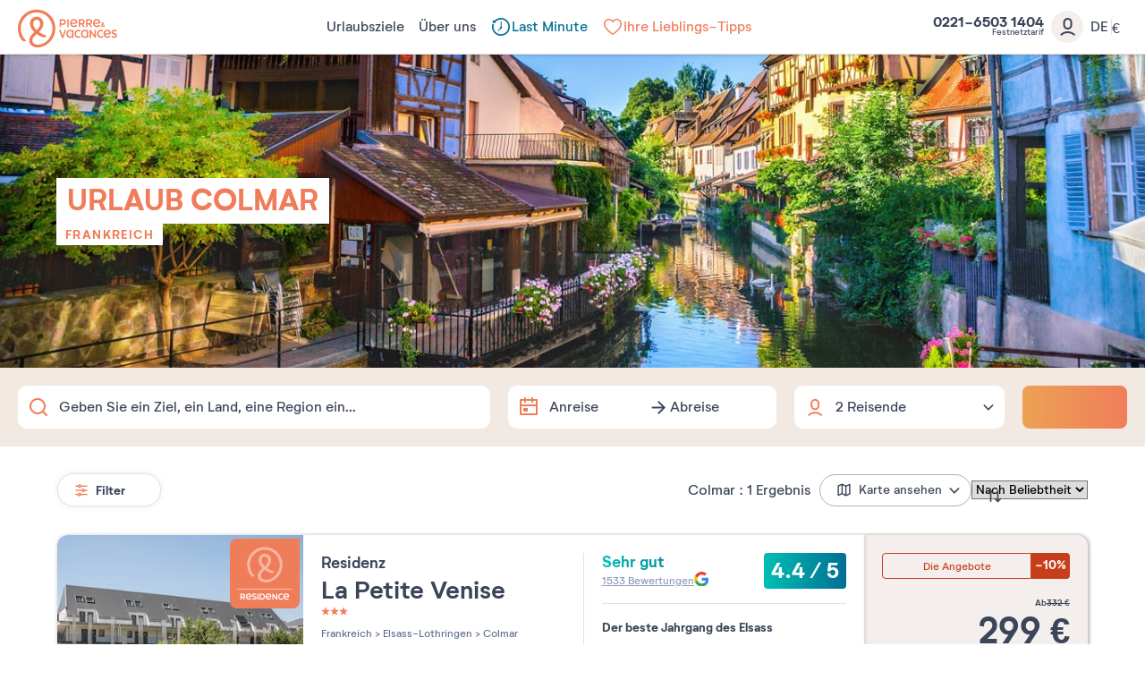

--- FILE ---
content_type: text/html; charset=UTF-8
request_url: https://www.pierreetvacances.com/de-de/de_urlaub-ferienwohnungen-colmar
body_size: 29311
content:
<!DOCTYPE html><html lang="de"><head><meta charset="utf-8"><meta http-equiv="X-UA-Compatible" content="IE=edge,chrome=1"><meta name="viewport" content="width=device-width,initial-scale=1"><meta name="format-detection" content="telephone=no"><link rel="dns-prefetch" href="ssa.pierreetvacances.com/16.0.0 }}"><link rel="dns-prefetch" href="static.pierreetvacances.com/145.0.0 }}"><link rel="dns-prefetch" href="photo.pierreetvacances.com }}"><link rel="preconnect" href="https://ssa.pierreetvacances.com/16.0.0" crossorigin><link rel="preconnect" href="https://static.pierreetvacances.com/145.0.0" crossorigin><link rel="preconnect" href="https://photo.pierreetvacances.com" crossorigin><link rel="preload" href="https://ssa.pierreetvacances.com/16.0.0/assets/fonts/icons.woff2" as="font" type="font/woff2" crossorigin><link rel="preload" href="https://ssa.pierreetvacances.com/16.0.0/assets/fonts/NeutrifStudio-Regular.woff2" as="font" type="font/woff2" crossorigin><link rel="preload" href="https://ssa.pierreetvacances.com/16.0.0/assets/fonts/NeutrifStudio-Medium.woff2" as="font" type="font/woff2" crossorigin><link rel="preload" href="https://ssa.pierreetvacances.com/16.0.0/assets/fonts/NeutrifStudio-SemiBold.woff2" as="font" type="font/woff2" crossorigin><link rel="preload" href="https://ssa.pierreetvacances.com/16.0.0/assets/fonts/NeutrifStudio-Bold.woff2" as="font" type="font/woff2" crossorigin><link rel="icon" type="image/png" href="https://ssa.pierreetvacances.com/16.0.0/assets/favicon/32x32_favicon-PV.png"><link rel="apple-touch-icon-precomposed" sizes="72x72" href="https://ssa.pierreetvacances.com/16.0.0/assets/favicon/72x72_favicon-PV.png"><link rel="canonical" href="https://www.pierreetvacances.com/de-de/de_urlaub-ferienwohnungen-colmar" /><title></title><meta name="robots" content="index,follow" /><link rel="stylesheet" type="text/css" href="https://ssa.pierreetvacances.com/16.0.0/assets/stylesheets/icons.css"><link rel="stylesheet" type="text/css" href="https://ssa.pierreetvacances.com/16.0.0/assets/stylesheets/common.css"><link rel="stylesheet" type="text/css" href="https://static.pierreetvacances.com/145.0.0/assets/stylesheets/common.css"><link rel="stylesheet" type="text/css" href="https://static.pierreetvacances.com/145.0.0/assets/stylesheets/searchEngine.css"><script> window.dataLayer = window.dataLayer || []; window.dataLayerQueue = window.dataLayerQueue || {}; window.dataLayerPageTemplate = 'PEV_DESTINATION'; /*utile pour le tracking 'click', doit toujours être disponible*/  window.dataLayerQueue.script2_1 = { event: 'page_view', page_language: 'de-de', page_shrturl: '/de-de/de_urlaub-ferienwohnungen-colmar', page_name: undefined, page_tab: 'destination_tab_home_mot_cle_url', page_code: 'DESTINATION', page_template: window.dataLayerPageTemplate, page_type: 'DESTINATION', page_brand: 'transverse', partner_brand: undefined, main_brand: 'transverse', currency: 'EUR', uid: sessionStorage.getItem('emailMd5') != null && sessionStorage.getItem('connected') == 'true' ? sessionStorage.getItem('emailMd5') : null, emailHash: sessionStorage.getItem('emailHash') != null && sessionStorage.getItem('connected') == 'true' ? sessionStorage.getItem('emailHash') : null, brand_site: 'Pierre Vacances', collaboration_type: 'B2C',  }; </script><script> window.dataLayer = window.dataLayer || []; window.dataLayerQueue = window.dataLayerQueue || {};  window.dataLayerQueue.script2_1 = { ...window.dataLayerQueue.script2_1, user_connected : sessionStorage.getItem('connected') && sessionStorage.getItem('connected') === 'true'  ? true : false, co : 'Frankreich', co_id : '', dest_type : undefined, de : 'Colmar', de_id : '337', ge : 'Elsass\u0020Lothringen', ge_id : '2', zt : '', zt_id : ''  }; </script><!-- Google Tag Manager - CALL JS --><script> (function (w, d, s, l, i) { w[l] = w[l] || []; w[l].push({ 'gtm.start': new Date().getTime(), event: 'gtm.js' }); const f = d.getElementsByTagName(s)[0]; const j = d.createElement(s); const dl = l != 'dataLayer' ? `&l=${l}` : ''; j.async = true; j.src = '//www.pierreetvacances.com/metrics-de/srnslpi9g5hycee.js?awl=' + i.replace(/^GTM-/, '') + dl; f.parentNode.insertBefore(j, f); })(window, document, 'script', 'dataLayer', 'GTM-KX2BJW3V'); </script><!-- End Google Tag Manager - CALL JS --><link rel="stylesheet" type="text/css" href="https://static.pierreetvacances.com/145.0.0/assets/stylesheets/critical/critical-touristGuide.css"><link rel="preload" href="https://static.pierreetvacances.com/145.0.0/assets/stylesheets/touristGuide.css" as="style" onload="this.onload=null;this.rel='stylesheet'">
<script>(window.BOOMR_mq=window.BOOMR_mq||[]).push(["addVar",{"rua.upush":"false","rua.cpush":"false","rua.upre":"false","rua.cpre":"false","rua.uprl":"false","rua.cprl":"false","rua.cprf":"false","rua.trans":"","rua.cook":"false","rua.ims":"false","rua.ufprl":"false","rua.cfprl":"false","rua.isuxp":"false","rua.texp":"norulematch","rua.ceh":"false","rua.ueh":"false","rua.ieh.st":"0"}]);</script>
                              <script>!function(e){var n="https://s.go-mpulse.net/boomerang/";if("False"=="True")e.BOOMR_config=e.BOOMR_config||{},e.BOOMR_config.PageParams=e.BOOMR_config.PageParams||{},e.BOOMR_config.PageParams.pci=!0,n="https://s2.go-mpulse.net/boomerang/";if(window.BOOMR_API_key="7NYXU-NN6N6-D7KVB-4GAD8-A4BB3",function(){function e(){if(!r){var e=document.createElement("script");e.id="boomr-scr-as",e.src=window.BOOMR.url,e.async=!0,o.appendChild(e),r=!0}}function t(e){r=!0;var n,t,a,i,d=document,O=window;if(window.BOOMR.snippetMethod=e?"if":"i",t=function(e,n){var t=d.createElement("script");t.id=n||"boomr-if-as",t.src=window.BOOMR.url,BOOMR_lstart=(new Date).getTime(),e=e||d.body,e.appendChild(t)},!window.addEventListener&&window.attachEvent&&navigator.userAgent.match(/MSIE [67]\./))return window.BOOMR.snippetMethod="s",void t(o,"boomr-async");a=document.createElement("IFRAME"),a.src="about:blank",a.title="",a.role="presentation",a.loading="eager",i=(a.frameElement||a).style,i.width=0,i.height=0,i.border=0,i.display="none",o.appendChild(a);try{O=a.contentWindow,d=O.document.open()}catch(_){n=document.domain,a.src="javascript:var d=document.open();d.domain='"+n+"';void 0;",O=a.contentWindow,d=O.document.open()}if(n)d._boomrl=function(){this.domain=n,t()},d.write("<bo"+"dy onload='document._boomrl();'>");else if(O._boomrl=function(){t()},O.addEventListener)O.addEventListener("load",O._boomrl,!1);else if(O.attachEvent)O.attachEvent("onload",O._boomrl);d.close()}function a(e){window.BOOMR_onload=e&&e.timeStamp||(new Date).getTime()}if(!window.BOOMR||!window.BOOMR.version&&!window.BOOMR.snippetExecuted){window.BOOMR=window.BOOMR||{},window.BOOMR.snippetStart=(new Date).getTime(),window.BOOMR.snippetExecuted=!0,window.BOOMR.snippetVersion=14,window.BOOMR.url=n+"7NYXU-NN6N6-D7KVB-4GAD8-A4BB3";var i=document.currentScript||document.getElementsByTagName("script")[0],o=i.parentNode,r=!1,d=document.createElement("link");if(d.relList&&"function"==typeof d.relList.supports&&d.relList.supports("preload")&&"as"in d)window.BOOMR.snippetMethod="p",d.href=window.BOOMR.url,d.rel="preload",d.as="script",d.addEventListener("load",e),d.addEventListener("error",function(){t(!0)}),setTimeout(function(){if(!r)t(!0)},3e3),BOOMR_lstart=(new Date).getTime(),o.appendChild(d);else t(!1);if(window.addEventListener)window.addEventListener("load",a,!1);else if(window.attachEvent)window.attachEvent("onload",a)}}(),"".length>0)if(e&&"performance"in e&&e.performance&&"function"==typeof e.performance.setResourceTimingBufferSize)e.performance.setResourceTimingBufferSize();!function(){if(BOOMR=e.BOOMR||{},BOOMR.plugins=BOOMR.plugins||{},!BOOMR.plugins.AK){var n=""=="true"?1:0,t="",a="clnv37ixblo5i2lmbv3a-f-52c035bc6-clientnsv4-s.akamaihd.net",i="false"=="true"?2:1,o={"ak.v":"39","ak.cp":"185234","ak.ai":parseInt("347143",10),"ak.ol":"0","ak.cr":8,"ak.ipv":4,"ak.proto":"h2","ak.rid":"d55781f7","ak.r":44093,"ak.a2":n,"ak.m":"a","ak.n":"essl","ak.bpcip":"18.219.93.0","ak.cport":48592,"ak.gh":"23.33.28.141","ak.quicv":"","ak.tlsv":"tls1.3","ak.0rtt":"","ak.0rtt.ed":"","ak.csrc":"-","ak.acc":"","ak.t":"1768689014","ak.ak":"hOBiQwZUYzCg5VSAfCLimQ==N0GRa3i37K5oZp7TXXvV+g7uk62dDCzYTAm7YYK7T7VIDWt3xccaes+QgYhOnXg2CZes3Got+8ArZa1uKjZaM3T+qGofJw4RDbqxbeyIWFG7rVer+usrIfKYn3kITtpAt+3Q65L+R7iz0Rh+7+2acQPGcucBXIkn5zP6obhfrbdbNj4na9a5x02G/XFsnib2FqQLYQX9/XCfVmDt6GTCkBunuWcjIDJTSXKZKmCRwqvUJHp6/i89tMlb6HSViO6v0OorJUVcR8SN2bmviaWSTc2IeaR9Iecn/6OUUL3ezLF0uN8ll9WwwNyAa2J6sGp/6RFXKs+jC4PFmiH1HqkOpB0dyOIepgiLiWXtIA4uGrui9ekH1U9XHJKbIUo0mjssczi2zfeSo7fREZKXMB2c6F3yTn5i75MFOyqpsB4FFFw=","ak.pv":"149","ak.dpoabenc":"","ak.tf":i};if(""!==t)o["ak.ruds"]=t;var r={i:!1,av:function(n){var t="http.initiator";if(n&&(!n[t]||"spa_hard"===n[t]))o["ak.feo"]=void 0!==e.aFeoApplied?1:0,BOOMR.addVar(o)},rv:function(){var e=["ak.bpcip","ak.cport","ak.cr","ak.csrc","ak.gh","ak.ipv","ak.m","ak.n","ak.ol","ak.proto","ak.quicv","ak.tlsv","ak.0rtt","ak.0rtt.ed","ak.r","ak.acc","ak.t","ak.tf"];BOOMR.removeVar(e)}};BOOMR.plugins.AK={akVars:o,akDNSPreFetchDomain:a,init:function(){if(!r.i){var e=BOOMR.subscribe;e("before_beacon",r.av,null,null),e("onbeacon",r.rv,null,null),r.i=!0}return this},is_complete:function(){return!0}}}}()}(window);</script></head><body class="touristGuide hasHorizontalfilters hasSearch js-searchTouristGuide b2c-univers pev-univers criticals"><a class="link-skipNav u-Visible-desktop js-skipNav" href="#">skipNavLink</a><noscript><iframe src="//www.pierreetvacances.com/metrics-de/ns.html?id=GTM-KX2BJW3V" height="0" width="0" style="display:none;visibility:hidden"></iframe></noscript><header class="mainHeader js-mainHeader "><div class="mainHeader-container js-mainHeader-container"><div class="mainHeader-grid"><div class="mainHeader-burger"><button type="button" class="mainHeader-button mainHeader-button--burger js-mainHeader-burger"><i class="icon icon-close" aria-hidden="true"></i><i class="icon icon-burger" aria-hidden="true"></i></button></div><div class="mainHeader-logo"><a href="https://www.pierreetvacances.com/de-de" class="mainHeader-logoLink" title="Ferienwohnungen Pierre et Vacances"><svg class="mainHeader-logoPicture" xmlns="http://www.w3.org/2000/svg" viewBox="0 -10 673 270"><style>.st99{fill:#f27c54}</style><path class="st99" d="M127.2 0C57 0 0 57.1 0 127.2c0 28.5 10.3 57.1 25.7 75.8 5.6 6.5 11.7 10.3 17.8 10.3 4.2 0 8.9-1.9 12.6-6.1-22-15.9-36.5-47.7-36.5-80 0-59.9 48.2-108.5 107.6-108.5s107.6 48.6 107.6 108.5c0 58-47.2 108.5-99.1 108.5-22.3 0-37.5-12-37.5-29 0-14 8.4-25.7 29.1-42.9 12.6 9.1 25.9 16.1 37.1 20.4 17.3 6.5 25.7 2.3 28.5-9.4-15.3-4.2-33.8-13-50-24.4 16.9-15.7 29.8-33.9 29.8-56 0-26.7-19.8-46.3-45.5-46.3S82 67.7 82 94.4c0 21.4 12.8 41 29.7 56.7-25.9 22.3-35.1 38.5-35.1 56.9 0 26.8 24.2 45.8 57.5 45.8 55.2 0 119.7-51 119.7-126.7C253.9 57 197.3 0 127.2 0zm-23.7 95.4c0-16.8 9.6-27.1 23.7-27.1s24 10.3 24 27.1c0 15.8-10.3 29.5-24 42.4-14-13-23.7-27.9-23.7-42.4zM334.9 65h9.7v52.4h-9.7zM293.2 102.9h11.1c13.1 0 21.6-7.5 21.6-19.1 0-11.5-8.4-18.9-21.6-18.9h-20.9v52.4h9.7l.1-14.4zm0-28.9h10.7c7.5 0 12.2 3.7 12.2 9.8s-4.7 10-12.2 10h-10.7V74zM421.8 99.7h8.6c3.7 5.9 8.3 11.8 13.7 17.6h10.4c-5-6.4-9.5-12.7-13.4-18.8 7.6-2.4 12.2-8.2 12.2-16.1 0-10.7-8.1-17.4-20.6-17.4h-20.5v52.4h9.7V99.7h-.1zm0-25.7h10.4c6.9 0 11.3 3.2 11.3 8.4s-4.3 8.5-11.3 8.5h-10.4V74zM504.8 117.3c-5-6.4-9.5-12.7-13.4-18.8 7.6-2.4 12.2-8.2 12.2-16.1 0-10.7-8.1-17.4-20.6-17.4h-20.6v52.4h9.7V99.7h8.6c3.7 5.9 8.3 11.8 13.7 17.6h10.4zm-22.3-26.4h-10.4V74.1h10.4c6.9 0 11.3 3.2 11.3 8.4-.1 5.1-4.4 8.4-11.3 8.4zM574.2 117.7c3.3 0 6.2-1.2 8.5-3.3 1.7 1.3 3.1 2.4 4 2.9h6c-.8-.7-3.8-3.1-7.3-6.2.8-1.3 1.5-2.8 2-4.4.8-2.4.8-5.5-2.8-5.8-.4 2.9-1.3 5.3-2.4 7.2-2.1-2.1-4.2-4.3-5.9-6.5 3.6-2.1 7.2-4.3 7.2-8.7 0-4.2-3.3-7.3-8.1-7.3-5.1 0-8.4 3.7-8.4 7.8 0 2.2.9 4.6 2.4 7.1-3 1.9-5.7 4.4-5.7 8.5.2 5.5 5.1 8.7 10.5 8.7zm1.4-27.6c1.8 0 3 1.2 3 3 0 2.2-2.1 3.5-4.7 5-1-1.7-1.6-3.3-1.6-4.7 0-1.9 1.3-3.3 3.3-3.3zm-3.4 14.1c2.1 2.6 4.7 5.1 7.1 7.3-1.4 1-3 1.6-4.6 1.6-2.9 0-5.1-1.7-5.1-4.3 0-2 1-3.3 2.6-4.6zM401.2 106.9l-6.7-5.5c-3.8 5.1-9 7.8-14.8 7.8-8.3 0-14.1-4.6-16-12.4 13.7.4 26.9-1.4 40-5.6V90c0-15.5-10.2-26-24.7-26-15.4 0-25.8 11.8-25.8 27.1 0 16 11.4 27.2 26.5 27.2 9.3 0 17.5-4.5 21.5-11.4zm-22.1-33.8c7.4 0 12.5 4.2 14.3 11.7-7.9 2.5-16.4 3.7-30.1 4.2.8-9.7 6.7-15.9 15.8-15.9zM556.9 106.9l-6.7-5.5c-3.8 5.1-9 7.8-14.8 7.8-8.3 0-14.1-4.6-16-12.4 13.7.4 26.9-1.4 40-5.6V90c0-15.5-10.2-26-24.7-26-15.4 0-25.8 11.8-25.8 27.1 0 16 11.4 27.2 26.5 27.2 9.2 0 17.5-4.5 21.5-11.4zm-22.2-33.8c7.4 0 12.5 4.2 14.3 11.7-7.9 2.5-16.4 3.7-30.1 4.2.8-9.7 6.8-15.9 15.8-15.9zM410.9 180.8c-9.7 0-16.9-7.6-16.9-18.1 0-10.4 7.3-18.1 16.9-18.1 4 0 7.5 1.3 10.4 3.7l4.7-7.6c-4.7-3.4-9.9-5.1-15.7-5.1-15.1 0-26.2 11.5-26.2 27.2 0 15.6 11.1 27.2 26.2 27.2 6.4 0 12.1-2 16.6-5.9l-4.9-7.6c-3 2.8-6.8 4.3-11.1 4.3zM563.2 180.8c-9.7 0-16.9-7.6-16.9-18.1 0-10.4 7.3-18.1 16.9-18.1 4 0 7.5 1.3 10.4 3.7l4.7-7.6c-4.7-3.4-9.9-5.1-15.7-5.1-15.1 0-26.2 11.5-26.2 27.2 0 15.6 11.1 27.2 26.2 27.2 6.4 0 12.1-2 16.6-5.9l-4.9-7.6c-3 2.8-6.8 4.3-11.1 4.3zM368.8 140.8c-4.7-3.6-9.2-5.2-14.8-5.2-15 0-26.1 11.5-26.1 27.2S339.1 190 354 190c5.2 0 9.5-1.4 13.9-4.5l.9 3.6h7.9v-52.4h-5l-2.9 4.1zm-1.7 34.3c-3.2 3.7-7.5 5.7-12.5 5.7-9.7 0-16.8-7.6-16.8-18.1 0-10.4 7.2-18.1 16.8-18.1 5 0 9.4 2.1 12.5 5.8v24.7zM468.3 140.8c-4.7-3.6-9.2-5.2-14.8-5.2-15 0-26.1 11.5-26.1 27.2s11.2 27.2 26.1 27.2c5.2 0 9.5-1.4 13.9-4.5l.9 3.6h7.9v-52.4h-5l-2.9 4.1zm-1.7 34.3c-3.2 3.7-7.5 5.7-12.5 5.7-9.7 0-16.8-7.6-16.8-18.1 0-10.4 7.2-18.1 16.8-18.1 5 0 9.4 2.1 12.5 5.8v24.7zM303.4 177.5l-13.8-41h-11l19.1 52.4h10.9l19.1-52.4h-10.6zM605.5 135.6c-15.4 0-25.8 11.8-25.8 27.1 0 16 11.4 27.2 26.5 27.2 9.2 0 17.4-4.5 21.5-11.4L621 173c-3.8 5.1-9 7.8-14.8 7.8-8.3 0-14.1-4.6-16-12.4 13.7.4 26.9-1.4 40-5.6v-1.2c0-15.5-10.2-26-24.7-26zm-15.8 25c.8-9.7 6.7-15.9 15.8-15.9 7.4 0 12.5 4.2 14.3 11.7-7.9 2.5-16.4 3.7-30.1 4.2zM644.5 150.2c0-2.7 2.6-5.5 9.4-5.5 3.7 0 8.4.9 12.9 4l3.8-8c-4.3-3-10.6-5.1-17-5.1-10.7 0-18.9 5.8-18.9 15.2 0 17.4 27.6 15 27.6 24.2 0 3.1-3.1 5.8-9.7 5.8-4.2 0-9.7-1.1-14.9-5.1l-3.8 8c4.7 3.7 11.7 6.3 19 6.3 11.4 0 19.3-6.3 19.3-15.4 0-17.3-27.7-15.7-27.7-24.4zM519.5 171.1L493 136.5h-7.2v52.4h9.6v-34.5l26.5 34.5h7.1v-52.4h-9.5z"/></svg></a></div><div class="mainHeader-navigation js-mainHeader-navigation"><div class="mainHeader-header"><div class="mainHeader-navigation--logo"><svg class="mainHeader-logoPicture" xmlns="http://www.w3.org/2000/svg" viewBox="0 -10 673 270"><style>.st99{fill:#f27c54}</style><path class="st99" d="M127.2 0C57 0 0 57.1 0 127.2c0 28.5 10.3 57.1 25.7 75.8 5.6 6.5 11.7 10.3 17.8 10.3 4.2 0 8.9-1.9 12.6-6.1-22-15.9-36.5-47.7-36.5-80 0-59.9 48.2-108.5 107.6-108.5s107.6 48.6 107.6 108.5c0 58-47.2 108.5-99.1 108.5-22.3 0-37.5-12-37.5-29 0-14 8.4-25.7 29.1-42.9 12.6 9.1 25.9 16.1 37.1 20.4 17.3 6.5 25.7 2.3 28.5-9.4-15.3-4.2-33.8-13-50-24.4 16.9-15.7 29.8-33.9 29.8-56 0-26.7-19.8-46.3-45.5-46.3S82 67.7 82 94.4c0 21.4 12.8 41 29.7 56.7-25.9 22.3-35.1 38.5-35.1 56.9 0 26.8 24.2 45.8 57.5 45.8 55.2 0 119.7-51 119.7-126.7C253.9 57 197.3 0 127.2 0zm-23.7 95.4c0-16.8 9.6-27.1 23.7-27.1s24 10.3 24 27.1c0 15.8-10.3 29.5-24 42.4-14-13-23.7-27.9-23.7-42.4zM334.9 65h9.7v52.4h-9.7zM293.2 102.9h11.1c13.1 0 21.6-7.5 21.6-19.1 0-11.5-8.4-18.9-21.6-18.9h-20.9v52.4h9.7l.1-14.4zm0-28.9h10.7c7.5 0 12.2 3.7 12.2 9.8s-4.7 10-12.2 10h-10.7V74zM421.8 99.7h8.6c3.7 5.9 8.3 11.8 13.7 17.6h10.4c-5-6.4-9.5-12.7-13.4-18.8 7.6-2.4 12.2-8.2 12.2-16.1 0-10.7-8.1-17.4-20.6-17.4h-20.5v52.4h9.7V99.7h-.1zm0-25.7h10.4c6.9 0 11.3 3.2 11.3 8.4s-4.3 8.5-11.3 8.5h-10.4V74zM504.8 117.3c-5-6.4-9.5-12.7-13.4-18.8 7.6-2.4 12.2-8.2 12.2-16.1 0-10.7-8.1-17.4-20.6-17.4h-20.6v52.4h9.7V99.7h8.6c3.7 5.9 8.3 11.8 13.7 17.6h10.4zm-22.3-26.4h-10.4V74.1h10.4c6.9 0 11.3 3.2 11.3 8.4-.1 5.1-4.4 8.4-11.3 8.4zM574.2 117.7c3.3 0 6.2-1.2 8.5-3.3 1.7 1.3 3.1 2.4 4 2.9h6c-.8-.7-3.8-3.1-7.3-6.2.8-1.3 1.5-2.8 2-4.4.8-2.4.8-5.5-2.8-5.8-.4 2.9-1.3 5.3-2.4 7.2-2.1-2.1-4.2-4.3-5.9-6.5 3.6-2.1 7.2-4.3 7.2-8.7 0-4.2-3.3-7.3-8.1-7.3-5.1 0-8.4 3.7-8.4 7.8 0 2.2.9 4.6 2.4 7.1-3 1.9-5.7 4.4-5.7 8.5.2 5.5 5.1 8.7 10.5 8.7zm1.4-27.6c1.8 0 3 1.2 3 3 0 2.2-2.1 3.5-4.7 5-1-1.7-1.6-3.3-1.6-4.7 0-1.9 1.3-3.3 3.3-3.3zm-3.4 14.1c2.1 2.6 4.7 5.1 7.1 7.3-1.4 1-3 1.6-4.6 1.6-2.9 0-5.1-1.7-5.1-4.3 0-2 1-3.3 2.6-4.6zM401.2 106.9l-6.7-5.5c-3.8 5.1-9 7.8-14.8 7.8-8.3 0-14.1-4.6-16-12.4 13.7.4 26.9-1.4 40-5.6V90c0-15.5-10.2-26-24.7-26-15.4 0-25.8 11.8-25.8 27.1 0 16 11.4 27.2 26.5 27.2 9.3 0 17.5-4.5 21.5-11.4zm-22.1-33.8c7.4 0 12.5 4.2 14.3 11.7-7.9 2.5-16.4 3.7-30.1 4.2.8-9.7 6.7-15.9 15.8-15.9zM556.9 106.9l-6.7-5.5c-3.8 5.1-9 7.8-14.8 7.8-8.3 0-14.1-4.6-16-12.4 13.7.4 26.9-1.4 40-5.6V90c0-15.5-10.2-26-24.7-26-15.4 0-25.8 11.8-25.8 27.1 0 16 11.4 27.2 26.5 27.2 9.2 0 17.5-4.5 21.5-11.4zm-22.2-33.8c7.4 0 12.5 4.2 14.3 11.7-7.9 2.5-16.4 3.7-30.1 4.2.8-9.7 6.8-15.9 15.8-15.9zM410.9 180.8c-9.7 0-16.9-7.6-16.9-18.1 0-10.4 7.3-18.1 16.9-18.1 4 0 7.5 1.3 10.4 3.7l4.7-7.6c-4.7-3.4-9.9-5.1-15.7-5.1-15.1 0-26.2 11.5-26.2 27.2 0 15.6 11.1 27.2 26.2 27.2 6.4 0 12.1-2 16.6-5.9l-4.9-7.6c-3 2.8-6.8 4.3-11.1 4.3zM563.2 180.8c-9.7 0-16.9-7.6-16.9-18.1 0-10.4 7.3-18.1 16.9-18.1 4 0 7.5 1.3 10.4 3.7l4.7-7.6c-4.7-3.4-9.9-5.1-15.7-5.1-15.1 0-26.2 11.5-26.2 27.2 0 15.6 11.1 27.2 26.2 27.2 6.4 0 12.1-2 16.6-5.9l-4.9-7.6c-3 2.8-6.8 4.3-11.1 4.3zM368.8 140.8c-4.7-3.6-9.2-5.2-14.8-5.2-15 0-26.1 11.5-26.1 27.2S339.1 190 354 190c5.2 0 9.5-1.4 13.9-4.5l.9 3.6h7.9v-52.4h-5l-2.9 4.1zm-1.7 34.3c-3.2 3.7-7.5 5.7-12.5 5.7-9.7 0-16.8-7.6-16.8-18.1 0-10.4 7.2-18.1 16.8-18.1 5 0 9.4 2.1 12.5 5.8v24.7zM468.3 140.8c-4.7-3.6-9.2-5.2-14.8-5.2-15 0-26.1 11.5-26.1 27.2s11.2 27.2 26.1 27.2c5.2 0 9.5-1.4 13.9-4.5l.9 3.6h7.9v-52.4h-5l-2.9 4.1zm-1.7 34.3c-3.2 3.7-7.5 5.7-12.5 5.7-9.7 0-16.8-7.6-16.8-18.1 0-10.4 7.2-18.1 16.8-18.1 5 0 9.4 2.1 12.5 5.8v24.7zM303.4 177.5l-13.8-41h-11l19.1 52.4h10.9l19.1-52.4h-10.6zM605.5 135.6c-15.4 0-25.8 11.8-25.8 27.1 0 16 11.4 27.2 26.5 27.2 9.2 0 17.4-4.5 21.5-11.4L621 173c-3.8 5.1-9 7.8-14.8 7.8-8.3 0-14.1-4.6-16-12.4 13.7.4 26.9-1.4 40-5.6v-1.2c0-15.5-10.2-26-24.7-26zm-15.8 25c.8-9.7 6.7-15.9 15.8-15.9 7.4 0 12.5 4.2 14.3 11.7-7.9 2.5-16.4 3.7-30.1 4.2zM644.5 150.2c0-2.7 2.6-5.5 9.4-5.5 3.7 0 8.4.9 12.9 4l3.8-8c-4.3-3-10.6-5.1-17-5.1-10.7 0-18.9 5.8-18.9 15.2 0 17.4 27.6 15 27.6 24.2 0 3.1-3.1 5.8-9.7 5.8-4.2 0-9.7-1.1-14.9-5.1l-3.8 8c4.7 3.7 11.7 6.3 19 6.3 11.4 0 19.3-6.3 19.3-15.4 0-17.3-27.7-15.7-27.7-24.4zM519.5 171.1L493 136.5h-7.2v52.4h9.6v-34.5l26.5 34.5h7.1v-52.4h-9.5z"/></svg></div><div class="mainHeader-navigation--close js-mainHeader-navigation--close"><i class="icon icon-close" aria-hidden="true"></i></div></div><nav class="mainHeader-navList js-Navigation"><div class="mainHeader-button mainHeader-button--nav js-Navigation-link js-Tracking--link pv-Navigation-link--perso" data-layer="DESTINATIONS300"  data-tracking='{"c":"nav_bar","a":"main","l":"Urlaubsziele"}'><span class="mainHeader-navLabel">Urlaubsziele</span><span class="mainHeader-navIcon"><i class="icon icon-v2" aria-hidden="true"></i></span></div><div class="mainHeader-button mainHeader-button--nav js-Navigation-link js-Tracking--link pv-Navigation-link--perso" data-layer="LIVE_EXPERIENCE"  data-tracking='{"c":"nav_bar","a":"main","l":"\u00dcber uns"}'><span class="mainHeader-navLabel">Über uns</span><span class="mainHeader-navIcon"><i class="icon icon-v2" aria-hidden="true"></i></span></div><a href="https://www.pierreetvacances.com/de-de/last-minute-angebote_ms" target="_self" class="mainHeader-button mainHeader-button--nav js-Tracking--link pv-Navigation-link--perso" data-layer="TAB_5"  data-tracking='{"li":"1","c":"nav_bar","a":"main","l":"Last Minute"}'><span class="mainHeader-navLabel calangue"><svg xmlns="http://www.w3.org/2000/svg" width="24" height="24" viewBox="0 0 24 24" fill="none"><path d="M6.14053 20.1026C2.57425 17.5236 1.21226 13.0298 2.44415 9.04611L4.28595 9.02839C2.9673 12.4448 4.05004 16.4501 7.15703 18.6969C10.8557 21.3716 16.0223 20.5416 18.697 16.843C21.3716 13.1444 20.5416 7.97775 16.843 5.30305C13.3341 2.7656 8.50411 3.38245 5.73394 6.61041L6.47362 7.55636L5.04171 7.61152L5.04211 7.6094L2.5139 7.70439L3.61576 3.90157L4.64778 5.22137C8.03147 1.54215 13.7093 0.896164 17.8595 3.89741C22.3344 7.13351 23.3387 13.3845 20.1026 17.8595C16.8665 22.3344 10.6155 23.3387 6.14053 20.1026Z" fill="#3B4559"/><path d="M12.8676 6.12367H11.7111V11.6976C11.2831 11.8671 10.9803 12.2848 10.9803 12.7732C10.9803 12.9532 11.0214 13.1237 11.0948 13.2756L8.37832 15.9159L9.18435 16.7452L12.0824 13.9284C12.1004 13.9293 12.1185 13.9297 12.1368 13.9297C12.7755 13.9297 13.2932 13.4119 13.2932 12.7732C13.2932 12.4117 13.1274 12.089 12.8676 11.8769V6.12367Z" fill="#3B4559"/></svg>Last Minute</span></a><a href="https://www.pierreetvacances.com/de-de/ihre-lieblingsresidenzen_ms" target="_self" class="mainHeader-button mainHeader-button--nav js-Tracking--link pv-Navigation-link--perso" data-layer="TAB_6"  data-tracking='{"li":"1","c":"nav_bar","a":"main","l":"Ihre Lieblings-Tipps"}'><span class="mainHeader-navLabel abricot"><svg xmlns="http://www.w3.org/2000/svg" width="24" height="24" viewBox="0 0 24 24" fill="none"><path d="M7.71429 3C4.81808 3 2.43527 5.18436 2.07813 7.98324C2.0279 8.21229 2 8.45251 2 8.72067C2 11.9888 4.49442 14.9385 6.87723 17.1285C9.25446 19.324 11.6317 20.7709 11.6317 20.7709L12 21L12.3683 20.7709C12.3683 20.7709 14.7455 19.324 17.1283 17.1285C19.5056 14.9385 22 11.9888 22 8.72067C22 8.45251 21.9721 8.21788 21.9275 7.99441C21.5647 5.18436 19.1875 3 16.2857 3C14.5112 3 13.0435 3.92737 12 5.20112C10.9565 3.92737 9.48884 3 7.71429 3ZM7.71429 4.43017C9.28795 4.43017 10.6384 5.27933 11.3862 6.5419L12 7.58101L12.6138 6.5419C13.3616 5.27933 14.7121 4.43017 16.2857 4.43017C18.4788 4.43017 20.2533 6.06704 20.5156 8.19553L20.5268 8.2514C20.5547 8.38547 20.5714 8.53631 20.5714 8.72067C20.5714 11.2235 18.423 13.9944 16.1574 16.0782C14.0815 17.9944 12.3292 19.0615 12 19.2682C11.6708 19.0615 9.91853 17.9944 7.83705 16.0782C5.57701 13.9944 3.42857 11.2235 3.42857 8.72067C3.42857 8.53073 3.44531 8.37989 3.47321 8.2514L3.48438 8.21788V8.18436C3.75223 6.06704 5.52121 4.43017 7.71429 4.43017Z" fill="#3B4559"/></svg>Ihre Lieblings-Tipps</span></a></nav><div class="mainHeader-navList mainHeader-navList--mobile"><button type="button" class="mainHeader-button mainHeader-button--nav mainHeader-button--Language js-Navigation-link" data-layer="MARKET"><span class="mainHeader-navLabel">Sprache/Währung ändern</span><span class="mainHeader-market"><span class="mainHeader-marketLanguage">DE</span><span class="mainHeader-marketCurrency js-mainHeader-Currency">&euro;</span><span class="mainHeader-navIcon"><i class="icon icon-v2" aria-hidden="true"></i></span></span></button><a href="tel:0221-6503 1404" class="u-Hidden-mobile mainHeader-button mainHeader-button--nav"><span class="mainHeader-call"><strong class="u-Font-Size--14px">0221-6503 1404</strong><br /><span class="u-Font-Size--14px">(aus dem deutschen Festnetz)</span></span><span class="mainHeader-navIcon"><i class="icon icon-telephone" aria-hidden="true"></i></span></a><a href="https://www.pierreetvacances.com/de-de/kontakt_ms" target="_self" class="mainHeader-button mainHeader-button--nav mainHeader-button--contact"><span class="mainHeader-navIcon"><i class="icon icon-question" aria-hidden="true"></i></span><span class="mainHeader-navLabel">Kontaktieren Sie uns</span></a></div></div><div class="mainHeader-cmds js-mainHeader-cmds"><button class="mainHeader-button mainHeader-button--search js-mainSearchForm-openSearchLayer"><i class="icon icon-search" aria-hidden="true"></i></button><button type="button" class="mainHeader-button mainHeader-button--callMobile js-Navigation-callMobile js-Navigation-link" data-layer="CALL"><i class="icon icon-close" aria-hidden="true"></i><i class="icon icon-telephone" aria-hidden="true"></i></button><button type="button" class="mainHeader-button mainHeader-button--accountMobile js-Navigation-accountMobile js-Navigation-link" data-layer="ACCOUNT"><i class="icon icon-close" aria-hidden="true"></i><i class="icon icon-user" aria-hidden="true"></i></button><button type="button" class="mainHeader-button mainHeader-button--call js-Navigation-link" data-layer="CONTACT"><span class="mainHeader-call"><span class="mainHeader-callPhone">0221-6503 1404</span><span class="mainHeader-callPrice">Festnetztarif</span></span></button><button type="button" class="mainHeader-button mainHeader-button--account js-Navigation-link js-Navigation-account" data-layer="ACCOUNT"><i class="icon icon-user" aria-hidden="true"></i></button><button type="button" class="mainHeader-button mainHeader-button--market js-Navigation-link" data-layer="MARKET"><span class="mainHeader-market"><span class="mainHeader-marketLanguage">DE</span><span class="mainHeader-marketCurrency js-mainHeader-Currency">&euro;</span></span></button></div></div><div class="mainHeader-overlay"></div></div><div class="headerLayer js-headerLayer"><div class="headerLayer-header"><button type="button" class="headerLayer-button headerLayer-buttonBack js-headerLayer-close"><i class="icon icon-arrowRight-v2" aria-hidden="true"></i></button><div class="mainHeader-navigation--logo"><svg class="mainHeader-logoPicture" xmlns="http://www.w3.org/2000/svg" viewBox="0 -10 673 270"><style>.st99{fill:#f27c54}</style><path class="st99" d="M127.2 0C57 0 0 57.1 0 127.2c0 28.5 10.3 57.1 25.7 75.8 5.6 6.5 11.7 10.3 17.8 10.3 4.2 0 8.9-1.9 12.6-6.1-22-15.9-36.5-47.7-36.5-80 0-59.9 48.2-108.5 107.6-108.5s107.6 48.6 107.6 108.5c0 58-47.2 108.5-99.1 108.5-22.3 0-37.5-12-37.5-29 0-14 8.4-25.7 29.1-42.9 12.6 9.1 25.9 16.1 37.1 20.4 17.3 6.5 25.7 2.3 28.5-9.4-15.3-4.2-33.8-13-50-24.4 16.9-15.7 29.8-33.9 29.8-56 0-26.7-19.8-46.3-45.5-46.3S82 67.7 82 94.4c0 21.4 12.8 41 29.7 56.7-25.9 22.3-35.1 38.5-35.1 56.9 0 26.8 24.2 45.8 57.5 45.8 55.2 0 119.7-51 119.7-126.7C253.9 57 197.3 0 127.2 0zm-23.7 95.4c0-16.8 9.6-27.1 23.7-27.1s24 10.3 24 27.1c0 15.8-10.3 29.5-24 42.4-14-13-23.7-27.9-23.7-42.4zM334.9 65h9.7v52.4h-9.7zM293.2 102.9h11.1c13.1 0 21.6-7.5 21.6-19.1 0-11.5-8.4-18.9-21.6-18.9h-20.9v52.4h9.7l.1-14.4zm0-28.9h10.7c7.5 0 12.2 3.7 12.2 9.8s-4.7 10-12.2 10h-10.7V74zM421.8 99.7h8.6c3.7 5.9 8.3 11.8 13.7 17.6h10.4c-5-6.4-9.5-12.7-13.4-18.8 7.6-2.4 12.2-8.2 12.2-16.1 0-10.7-8.1-17.4-20.6-17.4h-20.5v52.4h9.7V99.7h-.1zm0-25.7h10.4c6.9 0 11.3 3.2 11.3 8.4s-4.3 8.5-11.3 8.5h-10.4V74zM504.8 117.3c-5-6.4-9.5-12.7-13.4-18.8 7.6-2.4 12.2-8.2 12.2-16.1 0-10.7-8.1-17.4-20.6-17.4h-20.6v52.4h9.7V99.7h8.6c3.7 5.9 8.3 11.8 13.7 17.6h10.4zm-22.3-26.4h-10.4V74.1h10.4c6.9 0 11.3 3.2 11.3 8.4-.1 5.1-4.4 8.4-11.3 8.4zM574.2 117.7c3.3 0 6.2-1.2 8.5-3.3 1.7 1.3 3.1 2.4 4 2.9h6c-.8-.7-3.8-3.1-7.3-6.2.8-1.3 1.5-2.8 2-4.4.8-2.4.8-5.5-2.8-5.8-.4 2.9-1.3 5.3-2.4 7.2-2.1-2.1-4.2-4.3-5.9-6.5 3.6-2.1 7.2-4.3 7.2-8.7 0-4.2-3.3-7.3-8.1-7.3-5.1 0-8.4 3.7-8.4 7.8 0 2.2.9 4.6 2.4 7.1-3 1.9-5.7 4.4-5.7 8.5.2 5.5 5.1 8.7 10.5 8.7zm1.4-27.6c1.8 0 3 1.2 3 3 0 2.2-2.1 3.5-4.7 5-1-1.7-1.6-3.3-1.6-4.7 0-1.9 1.3-3.3 3.3-3.3zm-3.4 14.1c2.1 2.6 4.7 5.1 7.1 7.3-1.4 1-3 1.6-4.6 1.6-2.9 0-5.1-1.7-5.1-4.3 0-2 1-3.3 2.6-4.6zM401.2 106.9l-6.7-5.5c-3.8 5.1-9 7.8-14.8 7.8-8.3 0-14.1-4.6-16-12.4 13.7.4 26.9-1.4 40-5.6V90c0-15.5-10.2-26-24.7-26-15.4 0-25.8 11.8-25.8 27.1 0 16 11.4 27.2 26.5 27.2 9.3 0 17.5-4.5 21.5-11.4zm-22.1-33.8c7.4 0 12.5 4.2 14.3 11.7-7.9 2.5-16.4 3.7-30.1 4.2.8-9.7 6.7-15.9 15.8-15.9zM556.9 106.9l-6.7-5.5c-3.8 5.1-9 7.8-14.8 7.8-8.3 0-14.1-4.6-16-12.4 13.7.4 26.9-1.4 40-5.6V90c0-15.5-10.2-26-24.7-26-15.4 0-25.8 11.8-25.8 27.1 0 16 11.4 27.2 26.5 27.2 9.2 0 17.5-4.5 21.5-11.4zm-22.2-33.8c7.4 0 12.5 4.2 14.3 11.7-7.9 2.5-16.4 3.7-30.1 4.2.8-9.7 6.8-15.9 15.8-15.9zM410.9 180.8c-9.7 0-16.9-7.6-16.9-18.1 0-10.4 7.3-18.1 16.9-18.1 4 0 7.5 1.3 10.4 3.7l4.7-7.6c-4.7-3.4-9.9-5.1-15.7-5.1-15.1 0-26.2 11.5-26.2 27.2 0 15.6 11.1 27.2 26.2 27.2 6.4 0 12.1-2 16.6-5.9l-4.9-7.6c-3 2.8-6.8 4.3-11.1 4.3zM563.2 180.8c-9.7 0-16.9-7.6-16.9-18.1 0-10.4 7.3-18.1 16.9-18.1 4 0 7.5 1.3 10.4 3.7l4.7-7.6c-4.7-3.4-9.9-5.1-15.7-5.1-15.1 0-26.2 11.5-26.2 27.2 0 15.6 11.1 27.2 26.2 27.2 6.4 0 12.1-2 16.6-5.9l-4.9-7.6c-3 2.8-6.8 4.3-11.1 4.3zM368.8 140.8c-4.7-3.6-9.2-5.2-14.8-5.2-15 0-26.1 11.5-26.1 27.2S339.1 190 354 190c5.2 0 9.5-1.4 13.9-4.5l.9 3.6h7.9v-52.4h-5l-2.9 4.1zm-1.7 34.3c-3.2 3.7-7.5 5.7-12.5 5.7-9.7 0-16.8-7.6-16.8-18.1 0-10.4 7.2-18.1 16.8-18.1 5 0 9.4 2.1 12.5 5.8v24.7zM468.3 140.8c-4.7-3.6-9.2-5.2-14.8-5.2-15 0-26.1 11.5-26.1 27.2s11.2 27.2 26.1 27.2c5.2 0 9.5-1.4 13.9-4.5l.9 3.6h7.9v-52.4h-5l-2.9 4.1zm-1.7 34.3c-3.2 3.7-7.5 5.7-12.5 5.7-9.7 0-16.8-7.6-16.8-18.1 0-10.4 7.2-18.1 16.8-18.1 5 0 9.4 2.1 12.5 5.8v24.7zM303.4 177.5l-13.8-41h-11l19.1 52.4h10.9l19.1-52.4h-10.6zM605.5 135.6c-15.4 0-25.8 11.8-25.8 27.1 0 16 11.4 27.2 26.5 27.2 9.2 0 17.4-4.5 21.5-11.4L621 173c-3.8 5.1-9 7.8-14.8 7.8-8.3 0-14.1-4.6-16-12.4 13.7.4 26.9-1.4 40-5.6v-1.2c0-15.5-10.2-26-24.7-26zm-15.8 25c.8-9.7 6.7-15.9 15.8-15.9 7.4 0 12.5 4.2 14.3 11.7-7.9 2.5-16.4 3.7-30.1 4.2zM644.5 150.2c0-2.7 2.6-5.5 9.4-5.5 3.7 0 8.4.9 12.9 4l3.8-8c-4.3-3-10.6-5.1-17-5.1-10.7 0-18.9 5.8-18.9 15.2 0 17.4 27.6 15 27.6 24.2 0 3.1-3.1 5.8-9.7 5.8-4.2 0-9.7-1.1-14.9-5.1l-3.8 8c4.7 3.7 11.7 6.3 19 6.3 11.4 0 19.3-6.3 19.3-15.4 0-17.3-27.7-15.7-27.7-24.4zM519.5 171.1L493 136.5h-7.2v52.4h9.6v-34.5l26.5 34.5h7.1v-52.4h-9.5z"/></svg></div><div class="mainHeader-navigation--close js-headerLayer-close"><i class="icon icon-close" aria-hidden="true"></i></div></div><div class="headerLayer-wrapper"><div class="headerLayer-button headerLayer-buttonClose js-headerLayer-close"><i class="icon icon-clear" aria-hidden="true"></i></div><div class="headerLayer-container js-headerLayer-container"><div class="headerLayer-layer layerMenu js-headerLayer-layer" data-layer="DESTINATIONS300"><div class="layerMenu layerMenu-destinationsMenu"><div class="layerMenu-titleReminder">Unsere Reiseziele :</div><div class="layerMenu-destinationsBlock u-Hidden-mobile u-Hidden-tablet"><div class="layerMenu-destinations"><div class="layerMenu-withTabs layerMenu-destination layerMenu-destination--6cols layerMenu-withTabs--active" data-tab="tabDefault"><div class="layerMenu-item layerMenu-item--list"><div class="layerMenu-itemContent layerMenu-itemContent--hasHover"><a title="Meer in Frankreich" href="https://www.pierreetvacances.com/de-de/urlaub-frankreich-spanien_ms" target="_self" class="layerMenu-itemLinkInformations"><div class="layerMenu-itemPictureHolder"><div class="layerMenu-itemPictureContainer"><picture><source data-srcset="https://photo.pierreetvacances.com/header/298x120/fr/298x120_PVG103899-1.jpg" media="(min-width: 768px)" ><img class="lazy layerMenu-itemPicture" data-src="https://photo.pierreetvacances.com/header/298x120/fr/298x120_PVG103899-1.jpg" alt="Frankreich - Cote D´Azur"></picture></div></div><div class="layerMenu-itemTitle"><span class="layerMenu-itemLabel">Meer in Frankreich</span><span class="layerMenu-itemSubLabel"></span></div></a><div class="layerMenu-itemDescription"><ul class="layerMenu-itemList"><li class="layerMenu-itemListItem"><a href="https://www.pierreetvacances.com/de-de/ge_urlaub-ferienwohnungen-mittelmeer-cote-d-azur" title="Côte d`Azur" target="_self" class="layerMenu-itemListLink js-NavigationItem-linkButton">Côte d`Azur</a></li><li class="layerMenu-itemListItem"><a href="https://www.pierreetvacances.com/de-de/zt_urlaub-ferienwohnungen-provence" title="Provence" target="_self" class="layerMenu-itemListLink js-NavigationItem-linkButton">Provence</a></li><li class="layerMenu-itemListItem"><a href="https://www.pierreetvacances.com/de-de/ge_urlaub-ferienwohnungen-nord-picardie" title="Nord-Picardie" target="_self" class="layerMenu-itemListLink js-NavigationItem-linkButton">Nord-Picardie</a></li><li class="layerMenu-itemListItem"><a href="https://www.pierreetvacances.com/de-de/ge_urlaub-ferienwohnungen-normandie" title="Normandie" target="_self" class="layerMenu-itemListLink js-NavigationItem-linkButton">Normandie</a></li><li class="layerMenu-itemListItem"><a href="https://www.pierreetvacances.com/de-de/ge_urlaub-ferienwohnungen-bretagne" title="Bretagne" target="_self" class="layerMenu-itemListLink js-NavigationItem-linkButton">Bretagne</a></li><li class="layerMenu-itemListItem"><a href="https://www.pierreetvacances.com/de-de/ge_urlaub-ferienwohnungen-sudwestfrankreich" title="Süd-Westen" target="_self" class="layerMenu-itemListLink js-NavigationItem-linkButton">Süd-Westen</a></li><li class="layerMenu-itemListItem"><a href="https://www.pierreetvacances.com/de-de/ge_urlaub-ferienwohnungen-korsika" title="Korsika" target="_self" class="layerMenu-itemListLink js-NavigationItem-linkButton">Korsika</a></li></ul><a  href="https://www.pierreetvacances.com/de-de/urlaub-frankreich-spanien_ms" title="Alle Destinationen" target="_self" class="layerMenu-itemListLink layerMenu-itemListLink--highlight js-NavigationItem-linkButton"><span>Alle Destinationen</span><span class="layerMenu-itemIcon"><i class="icon icon-v2" aria-hidden="true"></i></span></a></div></div></div><div class="layerMenu-item layerMenu-item--list"><div class="layerMenu-itemContent layerMenu-itemContent--hasHover"><a title="Frankreich - im Landesinneren" href="https://www.pierreetvacances.com/de-de/urlaub-land_ms" target="_self" class="layerMenu-itemLinkInformations"><div class="layerMenu-itemPictureHolder"><div class="layerMenu-itemPictureContainer"><picture><source data-srcset="https://photo.pierreetvacances.com/header/298x120/fr/campagnepv.jpg" media="(min-width: 768px)" ><img class="lazy layerMenu-itemPicture" data-src="https://photo.pierreetvacances.com/header/298x120/fr/campagnepv.jpg" alt="Frankreich - im Landesinneren"></picture></div></div><div class="layerMenu-itemTitle"><span class="layerMenu-itemLabel">Frankreich - im Landesinneren</span><span class="layerMenu-itemSubLabel"></span></div></a><div class="layerMenu-itemDescription"><ul class="layerMenu-itemList"><li class="layerMenu-itemListItem"><a href="https://www.pierreetvacances.com/de-de/zt_urlaub-ferienwohnungen-ardeche" title="Ardeche" target="_self" class="layerMenu-itemListLink js-NavigationItem-linkButton">Ardeche</a></li><li class="layerMenu-itemListItem"><a href="https://www.pierreetvacances.com/de-de/zt_urlaub-ferienwohnungen-provence" title="Provence" target="_self" class="layerMenu-itemListLink js-NavigationItem-linkButton">Provence</a></li><li class="layerMenu-itemListItem"><a href="https://www.pierreetvacances.com/de-de/ge_urlaub-ferienwohnungen-elsass-lothringen" title="Elsass" target="_self" class="layerMenu-itemListLink js-NavigationItem-linkButton">Elsass</a></li><li class="layerMenu-itemListItem"><a href="https://www.pierreetvacances.com/de-de/ge_urlaub-ferienwohnungen-sudwestfrankreich" title="Süd-Westen" target="_self" class="layerMenu-itemListLink js-NavigationItem-linkButton">Süd-Westen</a></li><li class="layerMenu-itemListItem"><a href="" title="Gers" target="_self" class="layerMenu-itemListLink js-NavigationItem-linkButton">Gers</a></li></ul><a  href="https://www.pierreetvacances.com/de-de/urlaub-land_ms" title="Alle Destinationen" target="_self" class="layerMenu-itemListLink layerMenu-itemListLink--highlight js-NavigationItem-linkButton"><span>Alle Destinationen</span><span class="layerMenu-itemIcon"><i class="icon icon-v2" aria-hidden="true"></i></span></a></div></div></div><div class="layerMenu-item layerMenu-item--list"><div class="layerMenu-itemContent layerMenu-itemContent--hasHover"><a title="Inseln &amp; Sonnenziele" href="" target="_self" class="layerMenu-itemLinkInformations"><div class="layerMenu-itemPictureHolder"><div class="layerMenu-itemPictureContainer"><picture><source data-srcset="https://photo.pierreetvacances.com/header/298x120/fr/298x120_KRA080726.jpg" media="(min-width: 768px)" ><img class="lazy layerMenu-itemPicture" data-src="https://photo.pierreetvacances.com/header/298x120/fr/298x120_KRA080726.jpg" alt=""></picture></div></div><div class="layerMenu-itemTitle"><span class="layerMenu-itemLabel">Inseln &amp; Sonnenziele</span><span class="layerMenu-itemSubLabel"></span></div></a><div class="layerMenu-itemDescription"><ul class="layerMenu-itemList"><li class="layerMenu-itemListItem"><a href="https://www.pierreetvacances.com/de-de/co_urlaub-ferienwohnungen-spanien" title="Spanien" target="_self" class="layerMenu-itemListLink js-NavigationItem-linkButton">Spanien</a></li><li class="layerMenu-itemListItem"><a href="" title="MADEIRA" target="_self" class="layerMenu-itemListLink js-NavigationItem-linkButton">MADEIRA</a></li><li class="layerMenu-itemListItem"><a href="" title="Portugal" target="_self" class="layerMenu-itemListLink js-NavigationItem-linkButton">Portugal</a></li><li class="layerMenu-itemListItem"><a href="https://www.pierreetvacances.com/de-de/co_urlaub-ferienwohnungen-italien" title="Italien" target="_self" class="layerMenu-itemListLink js-NavigationItem-linkButton">Italien</a></li><li class="layerMenu-itemListItem"><a href="" title="Kroatien" target="_self" class="layerMenu-itemListLink js-NavigationItem-linkButton">Kroatien</a></li><li class="layerMenu-itemListItem"><a href="https://www.pierreetvacances.com/de-de/co_urlaub-ferienwohnungen-griechenland" title="Griechenland" target="_self" class="layerMenu-itemListLink js-NavigationItem-linkButton">Griechenland</a></li><li class="layerMenu-itemListItem"><a href="https://www.pierreetvacances.com/de-de/co_urlaub-ferienwohnungen-antillen" title="Antillen" target="_self" class="layerMenu-itemListLink js-NavigationItem-linkButton">Antillen</a></li><li class="layerMenu-itemListItem"><a href="" title="Mauritius" target="_self" class="layerMenu-itemListLink js-NavigationItem-linkButton">Mauritius</a></li></ul><a  href="https://www.pierreetvacances.com/de-de/urlaub-sonne_ms" title="Alle Destinationen" target="_self" class="layerMenu-itemListLink layerMenu-itemListLink--highlight js-NavigationItem-linkButton"><span>Alle Destinationen</span><span class="layerMenu-itemIcon"><i class="icon icon-v2" aria-hidden="true"></i></span></a></div></div></div><div class="layerMenu-item layerMenu-item--list"><div class="layerMenu-itemContent layerMenu-itemContent--hasHover"><a title="Städtereisen" href="" target="_self" class="layerMenu-itemLinkInformations"><div class="layerMenu-itemPictureHolder"><div class="layerMenu-itemPictureContainer"><picture><source data-srcset="https://photo.pierreetvacances.com/header/298x120/fr/298x120-ville.jpg" media="(min-width: 768px)" ><img class="lazy layerMenu-itemPicture" data-src="https://photo.pierreetvacances.com/header/298x120/fr/298x120-ville.jpg" alt=""></picture></div></div><div class="layerMenu-itemTitle"><span class="layerMenu-itemLabel">Städtereisen</span><span class="layerMenu-itemSubLabel"></span></div></a><div class="layerMenu-itemDescription"><ul class="layerMenu-itemList"><li class="layerMenu-itemListItem"><a href="" title="Lissabon" target="_self" class="layerMenu-itemListLink js-NavigationItem-linkButton">Lissabon</a></li><li class="layerMenu-itemListItem"><a href="" title="Rom" target="_self" class="layerMenu-itemListLink js-NavigationItem-linkButton">Rom</a></li><li class="layerMenu-itemListItem"><a href="https://www.pierreetvacances.com/de-de/fp_EWL_apartment-residenz-sevilla" title="Sevilla" target="_self" class="layerMenu-itemListLink js-NavigationItem-linkButton">Sevilla</a></li><li class="layerMenu-itemListItem"><a href="https://www.pierreetvacances.com/de-de/de_urlaub-ferienwohnungen-barcelona" title="Barcelona" target="_self" class="layerMenu-itemListLink js-NavigationItem-linkButton">Barcelona</a></li><li class="layerMenu-itemListItem"><a href="https://www.pierreetvacances.com/de-de/de_urlaub-ferienwohnungen-biarritz" title="Biarritz" target="_self" class="layerMenu-itemListLink js-NavigationItem-linkButton">Biarritz</a></li><li class="layerMenu-itemListItem"><a href="" title="Liverpool" target="_self" class="layerMenu-itemListLink js-NavigationItem-linkButton">Liverpool</a></li><li class="layerMenu-itemListItem"><a href="https://www.pierreetvacances.com/de-de/de_urlaub-ferienwohnungen-cannes" title="Cannes" target="_self" class="layerMenu-itemListLink js-NavigationItem-linkButton">Cannes</a></li></ul><a  href="https://www.pierreetvacances.com/de-de/kurzurlaub-adagio_ms" title="Alle Destinationen" target="_self" class="layerMenu-itemListLink layerMenu-itemListLink--highlight js-NavigationItem-linkButton"><span>Alle Destinationen</span><span class="layerMenu-itemIcon"><i class="icon icon-v2" aria-hidden="true"></i></span></a></div></div></div><div class="layerMenu-item layerMenu-item--list"><div class="layerMenu-itemContent layerMenu-itemContent--hasHover"><a title="Berge in Frankreich" href="https://www.pierreetvacances.com/de-de/ge_urlaub-ferienwohnungen-alpen" target="_self" class="layerMenu-itemLinkInformations"><div class="layerMenu-itemPictureHolder"><div class="layerMenu-itemPictureContainer"><picture><source data-srcset="https://photo.pierreetvacances.com/header/298x120/fr/298x120_FWL021853.jpg" media="(min-width: 768px)" ><img class="lazy layerMenu-itemPicture" data-src="https://photo.pierreetvacances.com/header/298x120/fr/298x120_FWL021853.jpg" alt="Französische Alpen  - Skiurlaub"></picture></div></div><div class="layerMenu-itemTitle"><span class="layerMenu-itemLabel">Berge in Frankreich</span><span class="layerMenu-itemSubLabel"></span></div></a><div class="layerMenu-itemDescription"><ul class="layerMenu-itemList"><li class="layerMenu-itemListItem"><a href="https://www.pierreetvacances.com/de-de/zt_urlaub-ferienwohnungen-trois-vallees" title="Trois Vallées" target="_self" class="layerMenu-itemListLink js-NavigationItem-linkButton">Trois Vallées</a></li><li class="layerMenu-itemListItem"><a href="https://www.pierreetvacances.com/de-de/zt_urlaub-ferienwohnungen-paradiski" title="Paradiski" target="_self" class="layerMenu-itemListLink js-NavigationItem-linkButton">Paradiski</a></li><li class="layerMenu-itemListItem"><a href="https://www.pierreetvacances.com/de-de/zt_urlaub-ferienwohnungen-avoriaz-les-portes-du-soleil" title="Portes du Soleil" target="_self" class="layerMenu-itemListLink js-NavigationItem-linkButton">Portes du Soleil</a></li><li class="layerMenu-itemListItem"><a href="https://www.pierreetvacances.com/de-de/zt_urlaub-ferienwohnungen-chamonix-mont-blanc" title="Chamonix" target="_self" class="layerMenu-itemListLink js-NavigationItem-linkButton">Chamonix</a></li><li class="layerMenu-itemListItem"><a href="https://www.pierreetvacances.com/de-de/zt_urlaub-ferienwohnungen-le-grand-massif" title="Le Grand Massif" target="_self" class="layerMenu-itemListLink js-NavigationItem-linkButton">Le Grand Massif</a></li><li class="layerMenu-itemListItem"><a href="https://www.pierreetvacances.com/de-de/zt_urlaub-ferienwohnungen-le-grand-domaine" title="Grand Domaine" target="_self" class="layerMenu-itemListLink js-NavigationItem-linkButton">Grand Domaine</a></li></ul><a  href="https://www.pierreetvacances.com/de-de/urlaub-berge_ms" title="Alle Destinationen" target="_self" class="layerMenu-itemListLink layerMenu-itemListLink--highlight js-NavigationItem-linkButton"><span>Alle Destinationen</span><span class="layerMenu-itemIcon"><i class="icon icon-v2" aria-hidden="true"></i></span></a></div></div></div><div class="layerMenu-item layerMenu-item--list"><div class="layerMenu-itemContent layerMenu-itemContent--hasHover"><a title="Alle Destinationen" href="/de-de/search" target="_self" class="layerMenu-itemLinkInformations"><div class="layerMenu-itemPictureHolder"><div class="layerMenu-itemPictureContainer"><picture><source data-srcset="https://photo.pierreetvacances.com/header/298x120/fr/298x120_carte.jpg" media="(min-width: 768px)" ><img class="lazy layerMenu-itemPicture" data-src="https://photo.pierreetvacances.com/header/298x120/fr/298x120_carte.jpg" alt=""></picture></div></div><div class="layerMenu-itemTitle"><span class="layerMenu-itemLabel">Alle Destinationen</span><span class="layerMenu-itemSubLabel"></span></div></a><div class="layerMenu-itemDescription"><ul class="layerMenu-itemList"><li class="layerMenu-itemListItem"><a href="https://www.pierreetvacances.com/de-de/co_urlaub-ferienwohnungen-frankreich" title="Frankreich" target="_self" class="layerMenu-itemListLink js-NavigationItem-linkButton">Frankreich</a></li><li class="layerMenu-itemListItem"><a href="https://www.pierreetvacances.com/de-de/co_urlaub-ferienwohnungen-spanien" title="Spanien" target="_self" class="layerMenu-itemListLink js-NavigationItem-linkButton">Spanien</a></li><li class="layerMenu-itemListItem"><a href="" title="Portugal" target="_self" class="layerMenu-itemListLink js-NavigationItem-linkButton">Portugal</a></li><li class="layerMenu-itemListItem"><a href="" title="Kroatien" target="_self" class="layerMenu-itemListLink js-NavigationItem-linkButton">Kroatien</a></li><li class="layerMenu-itemListItem"><a href="https://www.pierreetvacances.com/de-de/co_urlaub-ferienwohnungen-italien" title="Italien" target="_self" class="layerMenu-itemListLink js-NavigationItem-linkButton">Italien</a></li><li class="layerMenu-itemListItem"><a href="" title="Deutschland" target="_self" class="layerMenu-itemListLink js-NavigationItem-linkButton">Deutschland</a></li><li class="layerMenu-itemListItem"><a href="https://www.pierreetvacances.com/de-de/co_urlaub-ferienwohnungen-antillen" title="Antillen" target="_self" class="layerMenu-itemListLink js-NavigationItem-linkButton">Antillen</a></li><li class="layerMenu-itemListItem"><a href="" title="Mauritius" target="_self" class="layerMenu-itemListLink js-NavigationItem-linkButton">Mauritius</a></li></ul><a  href="/de-de/search?dauer=7" title="Alle Destinationen" target="_self" class="layerMenu-itemListLink layerMenu-itemListLink--highlight js-NavigationItem-linkButton"><span>Alle Destinationen</span><span class="layerMenu-itemIcon"><i class="icon icon-v2" aria-hidden="true"></i></span></a></div></div></div></div></div></div><div class="layerMenu-container u-Hidden-desktop"><div class="layerMenu-item"><div class="layerMenu-title js-layerMenu--title open"><span></span><i class="icon icon-v2 u-Hidden-desktop" aria-hidden="true"></i></div><div class="layerMenu-content"><div class="layerMenu-itemContent layerMenu-itemContent--hasHover"><a title="Meer in Frankreich" href="https://www.pierreetvacances.com/de-de/urlaub-frankreich-spanien_ms" target="_self" class="layerMenu-itemLinkInformations"><div class="layerMenu-itemPictureHolder"><div class="layerMenu-itemPictureContainer"><picture><source data-srcset="https://photo.pierreetvacances.com/header/298x120/fr/298x120_PVG103899-1.jpg" media="(min-width: 768px)" ><img class="lazy layerMenu-itemPicture" data-src="https://photo.pierreetvacances.com/header/298x120/fr/298x120_PVG103899-1.jpg" alt="Frankreich - Cote D´Azur"></picture></div></div><div class="layerMenu-itemTitle"><span class="layerMenu-itemLabel">Meer in Frankreich</span><span class="layerMenu-itemSubLabel"></span></div></a><div class="layerMenu-itemDescription"><ul class="layerMenu-itemList"><li class="layerMenu-itemListItem"><a href="https://www.pierreetvacances.com/de-de/ge_urlaub-ferienwohnungen-mittelmeer-cote-d-azur" title="Côte d`Azur" target="_self" class="layerMenu-itemListLink js-NavigationItem-linkButton">Côte d`Azur</a></li><li class="layerMenu-itemListItem"><a href="https://www.pierreetvacances.com/de-de/zt_urlaub-ferienwohnungen-provence" title="Provence" target="_self" class="layerMenu-itemListLink js-NavigationItem-linkButton">Provence</a></li><li class="layerMenu-itemListItem"><a href="https://www.pierreetvacances.com/de-de/ge_urlaub-ferienwohnungen-nord-picardie" title="Nord-Picardie" target="_self" class="layerMenu-itemListLink js-NavigationItem-linkButton">Nord-Picardie</a></li><li class="layerMenu-itemListItem"><a href="https://www.pierreetvacances.com/de-de/ge_urlaub-ferienwohnungen-normandie" title="Normandie" target="_self" class="layerMenu-itemListLink js-NavigationItem-linkButton">Normandie</a></li><li class="layerMenu-itemListItem"><a href="https://www.pierreetvacances.com/de-de/ge_urlaub-ferienwohnungen-bretagne" title="Bretagne" target="_self" class="layerMenu-itemListLink js-NavigationItem-linkButton">Bretagne</a></li><li class="layerMenu-itemListItem"><a href="https://www.pierreetvacances.com/de-de/ge_urlaub-ferienwohnungen-sudwestfrankreich" title="Süd-Westen" target="_self" class="layerMenu-itemListLink js-NavigationItem-linkButton">Süd-Westen</a></li><li class="layerMenu-itemListItem"><a href="https://www.pierreetvacances.com/de-de/ge_urlaub-ferienwohnungen-korsika" title="Korsika" target="_self" class="layerMenu-itemListLink js-NavigationItem-linkButton">Korsika</a></li></ul><a  href="https://www.pierreetvacances.com/de-de/urlaub-frankreich-spanien_ms" title="Alle Destinationen" target="_self" class="layerMenu-itemListLink layerMenu-itemListLink--highlight js-NavigationItem-linkButton"><span>Alle Destinationen</span><span class="layerMenu-itemIcon"><i class="icon icon-v2" aria-hidden="true"></i></span></a></div></div><div class="layerMenu-itemContent layerMenu-itemContent--hasHover"><a title="Frankreich - im Landesinneren" href="https://www.pierreetvacances.com/de-de/urlaub-land_ms" target="_self" class="layerMenu-itemLinkInformations"><div class="layerMenu-itemPictureHolder"><div class="layerMenu-itemPictureContainer"><picture><source data-srcset="https://photo.pierreetvacances.com/header/298x120/fr/campagnepv.jpg" media="(min-width: 768px)" ><img class="lazy layerMenu-itemPicture" data-src="https://photo.pierreetvacances.com/header/298x120/fr/campagnepv.jpg" alt="Frankreich - im Landesinneren"></picture></div></div><div class="layerMenu-itemTitle"><span class="layerMenu-itemLabel">Frankreich - im Landesinneren</span><span class="layerMenu-itemSubLabel"></span></div></a><div class="layerMenu-itemDescription"><ul class="layerMenu-itemList"><li class="layerMenu-itemListItem"><a href="https://www.pierreetvacances.com/de-de/zt_urlaub-ferienwohnungen-ardeche" title="Ardeche" target="_self" class="layerMenu-itemListLink js-NavigationItem-linkButton">Ardeche</a></li><li class="layerMenu-itemListItem"><a href="https://www.pierreetvacances.com/de-de/zt_urlaub-ferienwohnungen-provence" title="Provence" target="_self" class="layerMenu-itemListLink js-NavigationItem-linkButton">Provence</a></li><li class="layerMenu-itemListItem"><a href="https://www.pierreetvacances.com/de-de/ge_urlaub-ferienwohnungen-elsass-lothringen" title="Elsass" target="_self" class="layerMenu-itemListLink js-NavigationItem-linkButton">Elsass</a></li><li class="layerMenu-itemListItem"><a href="https://www.pierreetvacances.com/de-de/ge_urlaub-ferienwohnungen-sudwestfrankreich" title="Süd-Westen" target="_self" class="layerMenu-itemListLink js-NavigationItem-linkButton">Süd-Westen</a></li><li class="layerMenu-itemListItem"><a href="" title="Gers" target="_self" class="layerMenu-itemListLink js-NavigationItem-linkButton">Gers</a></li></ul><a  href="https://www.pierreetvacances.com/de-de/urlaub-land_ms" title="Alle Destinationen" target="_self" class="layerMenu-itemListLink layerMenu-itemListLink--highlight js-NavigationItem-linkButton"><span>Alle Destinationen</span><span class="layerMenu-itemIcon"><i class="icon icon-v2" aria-hidden="true"></i></span></a></div></div><div class="layerMenu-itemContent layerMenu-itemContent--hasHover"><a title="Inseln &amp; Sonnenziele" href="" target="_self" class="layerMenu-itemLinkInformations"><div class="layerMenu-itemPictureHolder"><div class="layerMenu-itemPictureContainer"><picture><source data-srcset="https://photo.pierreetvacances.com/header/298x120/fr/298x120_KRA080726.jpg" media="(min-width: 768px)" ><img class="lazy layerMenu-itemPicture" data-src="https://photo.pierreetvacances.com/header/298x120/fr/298x120_KRA080726.jpg" alt=""></picture></div></div><div class="layerMenu-itemTitle"><span class="layerMenu-itemLabel">Inseln &amp; Sonnenziele</span><span class="layerMenu-itemSubLabel"></span></div></a><div class="layerMenu-itemDescription"><ul class="layerMenu-itemList"><li class="layerMenu-itemListItem"><a href="https://www.pierreetvacances.com/de-de/co_urlaub-ferienwohnungen-spanien" title="Spanien" target="_self" class="layerMenu-itemListLink js-NavigationItem-linkButton">Spanien</a></li><li class="layerMenu-itemListItem"><a href="" title="MADEIRA" target="_self" class="layerMenu-itemListLink js-NavigationItem-linkButton">MADEIRA</a></li><li class="layerMenu-itemListItem"><a href="" title="Portugal" target="_self" class="layerMenu-itemListLink js-NavigationItem-linkButton">Portugal</a></li><li class="layerMenu-itemListItem"><a href="https://www.pierreetvacances.com/de-de/co_urlaub-ferienwohnungen-italien" title="Italien" target="_self" class="layerMenu-itemListLink js-NavigationItem-linkButton">Italien</a></li><li class="layerMenu-itemListItem"><a href="" title="Kroatien" target="_self" class="layerMenu-itemListLink js-NavigationItem-linkButton">Kroatien</a></li><li class="layerMenu-itemListItem"><a href="https://www.pierreetvacances.com/de-de/co_urlaub-ferienwohnungen-griechenland" title="Griechenland" target="_self" class="layerMenu-itemListLink js-NavigationItem-linkButton">Griechenland</a></li><li class="layerMenu-itemListItem"><a href="https://www.pierreetvacances.com/de-de/co_urlaub-ferienwohnungen-antillen" title="Antillen" target="_self" class="layerMenu-itemListLink js-NavigationItem-linkButton">Antillen</a></li><li class="layerMenu-itemListItem"><a href="" title="Mauritius" target="_self" class="layerMenu-itemListLink js-NavigationItem-linkButton">Mauritius</a></li></ul><a  href="https://www.pierreetvacances.com/de-de/urlaub-sonne_ms" title="Alle Destinationen" target="_self" class="layerMenu-itemListLink layerMenu-itemListLink--highlight js-NavigationItem-linkButton"><span>Alle Destinationen</span><span class="layerMenu-itemIcon"><i class="icon icon-v2" aria-hidden="true"></i></span></a></div></div><div class="layerMenu-itemContent layerMenu-itemContent--hasHover"><a title="Städtereisen" href="" target="_self" class="layerMenu-itemLinkInformations"><div class="layerMenu-itemPictureHolder"><div class="layerMenu-itemPictureContainer"><picture><source data-srcset="https://photo.pierreetvacances.com/header/298x120/fr/298x120-ville.jpg" media="(min-width: 768px)" ><img class="lazy layerMenu-itemPicture" data-src="https://photo.pierreetvacances.com/header/298x120/fr/298x120-ville.jpg" alt=""></picture></div></div><div class="layerMenu-itemTitle"><span class="layerMenu-itemLabel">Städtereisen</span><span class="layerMenu-itemSubLabel"></span></div></a><div class="layerMenu-itemDescription"><ul class="layerMenu-itemList"><li class="layerMenu-itemListItem"><a href="" title="Lissabon" target="_self" class="layerMenu-itemListLink js-NavigationItem-linkButton">Lissabon</a></li><li class="layerMenu-itemListItem"><a href="" title="Rom" target="_self" class="layerMenu-itemListLink js-NavigationItem-linkButton">Rom</a></li><li class="layerMenu-itemListItem"><a href="https://www.pierreetvacances.com/de-de/fp_EWL_apartment-residenz-sevilla" title="Sevilla" target="_self" class="layerMenu-itemListLink js-NavigationItem-linkButton">Sevilla</a></li><li class="layerMenu-itemListItem"><a href="https://www.pierreetvacances.com/de-de/de_urlaub-ferienwohnungen-barcelona" title="Barcelona" target="_self" class="layerMenu-itemListLink js-NavigationItem-linkButton">Barcelona</a></li><li class="layerMenu-itemListItem"><a href="https://www.pierreetvacances.com/de-de/de_urlaub-ferienwohnungen-biarritz" title="Biarritz" target="_self" class="layerMenu-itemListLink js-NavigationItem-linkButton">Biarritz</a></li><li class="layerMenu-itemListItem"><a href="" title="Liverpool" target="_self" class="layerMenu-itemListLink js-NavigationItem-linkButton">Liverpool</a></li><li class="layerMenu-itemListItem"><a href="https://www.pierreetvacances.com/de-de/de_urlaub-ferienwohnungen-cannes" title="Cannes" target="_self" class="layerMenu-itemListLink js-NavigationItem-linkButton">Cannes</a></li></ul><a  href="https://www.pierreetvacances.com/de-de/kurzurlaub-adagio_ms" title="Alle Destinationen" target="_self" class="layerMenu-itemListLink layerMenu-itemListLink--highlight js-NavigationItem-linkButton"><span>Alle Destinationen</span><span class="layerMenu-itemIcon"><i class="icon icon-v2" aria-hidden="true"></i></span></a></div></div><div class="layerMenu-itemContent layerMenu-itemContent--hasHover"><a title="Berge in Frankreich" href="https://www.pierreetvacances.com/de-de/ge_urlaub-ferienwohnungen-alpen" target="_self" class="layerMenu-itemLinkInformations"><div class="layerMenu-itemPictureHolder"><div class="layerMenu-itemPictureContainer"><picture><source data-srcset="https://photo.pierreetvacances.com/header/298x120/fr/298x120_FWL021853.jpg" media="(min-width: 768px)" ><img class="lazy layerMenu-itemPicture" data-src="https://photo.pierreetvacances.com/header/298x120/fr/298x120_FWL021853.jpg" alt="Französische Alpen  - Skiurlaub"></picture></div></div><div class="layerMenu-itemTitle"><span class="layerMenu-itemLabel">Berge in Frankreich</span><span class="layerMenu-itemSubLabel"></span></div></a><div class="layerMenu-itemDescription"><ul class="layerMenu-itemList"><li class="layerMenu-itemListItem"><a href="https://www.pierreetvacances.com/de-de/zt_urlaub-ferienwohnungen-trois-vallees" title="Trois Vallées" target="_self" class="layerMenu-itemListLink js-NavigationItem-linkButton">Trois Vallées</a></li><li class="layerMenu-itemListItem"><a href="https://www.pierreetvacances.com/de-de/zt_urlaub-ferienwohnungen-paradiski" title="Paradiski" target="_self" class="layerMenu-itemListLink js-NavigationItem-linkButton">Paradiski</a></li><li class="layerMenu-itemListItem"><a href="https://www.pierreetvacances.com/de-de/zt_urlaub-ferienwohnungen-avoriaz-les-portes-du-soleil" title="Portes du Soleil" target="_self" class="layerMenu-itemListLink js-NavigationItem-linkButton">Portes du Soleil</a></li><li class="layerMenu-itemListItem"><a href="https://www.pierreetvacances.com/de-de/zt_urlaub-ferienwohnungen-chamonix-mont-blanc" title="Chamonix" target="_self" class="layerMenu-itemListLink js-NavigationItem-linkButton">Chamonix</a></li><li class="layerMenu-itemListItem"><a href="https://www.pierreetvacances.com/de-de/zt_urlaub-ferienwohnungen-le-grand-massif" title="Le Grand Massif" target="_self" class="layerMenu-itemListLink js-NavigationItem-linkButton">Le Grand Massif</a></li><li class="layerMenu-itemListItem"><a href="https://www.pierreetvacances.com/de-de/zt_urlaub-ferienwohnungen-le-grand-domaine" title="Grand Domaine" target="_self" class="layerMenu-itemListLink js-NavigationItem-linkButton">Grand Domaine</a></li></ul><a  href="https://www.pierreetvacances.com/de-de/urlaub-berge_ms" title="Alle Destinationen" target="_self" class="layerMenu-itemListLink layerMenu-itemListLink--highlight js-NavigationItem-linkButton"><span>Alle Destinationen</span><span class="layerMenu-itemIcon"><i class="icon icon-v2" aria-hidden="true"></i></span></a></div></div><div class="layerMenu-itemContent layerMenu-itemContent--hasHover"><a title="Alle Destinationen" href="/de-de/search" target="_self" class="layerMenu-itemLinkInformations"><div class="layerMenu-itemPictureHolder"><div class="layerMenu-itemPictureContainer"><picture><source data-srcset="https://photo.pierreetvacances.com/header/298x120/fr/298x120_carte.jpg" media="(min-width: 768px)" ><img class="lazy layerMenu-itemPicture" data-src="https://photo.pierreetvacances.com/header/298x120/fr/298x120_carte.jpg" alt=""></picture></div></div><div class="layerMenu-itemTitle"><span class="layerMenu-itemLabel">Alle Destinationen</span><span class="layerMenu-itemSubLabel"></span></div></a><div class="layerMenu-itemDescription"><ul class="layerMenu-itemList"><li class="layerMenu-itemListItem"><a href="https://www.pierreetvacances.com/de-de/co_urlaub-ferienwohnungen-frankreich" title="Frankreich" target="_self" class="layerMenu-itemListLink js-NavigationItem-linkButton">Frankreich</a></li><li class="layerMenu-itemListItem"><a href="https://www.pierreetvacances.com/de-de/co_urlaub-ferienwohnungen-spanien" title="Spanien" target="_self" class="layerMenu-itemListLink js-NavigationItem-linkButton">Spanien</a></li><li class="layerMenu-itemListItem"><a href="" title="Portugal" target="_self" class="layerMenu-itemListLink js-NavigationItem-linkButton">Portugal</a></li><li class="layerMenu-itemListItem"><a href="" title="Kroatien" target="_self" class="layerMenu-itemListLink js-NavigationItem-linkButton">Kroatien</a></li><li class="layerMenu-itemListItem"><a href="https://www.pierreetvacances.com/de-de/co_urlaub-ferienwohnungen-italien" title="Italien" target="_self" class="layerMenu-itemListLink js-NavigationItem-linkButton">Italien</a></li><li class="layerMenu-itemListItem"><a href="" title="Deutschland" target="_self" class="layerMenu-itemListLink js-NavigationItem-linkButton">Deutschland</a></li><li class="layerMenu-itemListItem"><a href="https://www.pierreetvacances.com/de-de/co_urlaub-ferienwohnungen-antillen" title="Antillen" target="_self" class="layerMenu-itemListLink js-NavigationItem-linkButton">Antillen</a></li><li class="layerMenu-itemListItem"><a href="" title="Mauritius" target="_self" class="layerMenu-itemListLink js-NavigationItem-linkButton">Mauritius</a></li></ul><a  href="/de-de/search?dauer=7" title="Alle Destinationen" target="_self" class="layerMenu-itemListLink layerMenu-itemListLink--highlight js-NavigationItem-linkButton"><span>Alle Destinationen</span><span class="layerMenu-itemIcon"><i class="icon icon-v2" aria-hidden="true"></i></span></a></div></div></div></div></div></div></div><div class="headerLayer-layer layerMenu js-headerLayer-layer" data-layer="LIVE_EXPERIENCE"><div class="layerMenu-summer"><div class="layerMenu-titleReminder">Über uns :</div><a href="https://www.pierreetvacances.com/de-de/uns-kennen_ms" title="Uns kennen" target="_self" class="layerMenu-summerContainer js-NavigationItem-linkButton"><div class="layerMenu-summerPictureContainer"><picture><source data-srcset="https://photo.pierreetvacances.com/mainvisual/d_1368x350/PV_1368x350_Batiment-douanes.jpg" media="(min-width: 768px)" ><img class="lazy layerMenu-summerPicture" data-src="https://photo.pierreetvacances.com/mainvisual/d_1368x350/PV_1368x350_Batiment-douanes.jpg" alt=""></picture></div><div class="layerMenu-summerContent"><span class="layerMenu-summerTitle">Uns kennen</span><p class="layerMenu-summerSubtitle"></p><button type="submit" class="button-primary  button-primary--Large button-primary--shrunk layerMenu-summerCta" ><span class="button-content">Uns kennen</span></button></div></a></div></div><div class="headerLayer-layer js-headerLayer-layer" data-layer="FOLLOW_WISHES"></div><div class="headerLayer-layer js-headerLayer-layer" data-layer="PROMO_LAST_MINUTE"></div><div class="headerLayer-layer layerMenu js-headerLayer-layer" data-layer="AD"><a class="layerMenu-Ad" title="Garantie" href="https://www.pierreetvacances.com/de-de/gelassenheit-garantie_ms" target="_self"><div class="layerMenu-AdPictureContainer"><picture><source data-srcset="https://photo.pierreetvacances.com/teaser/342x512/342x512Serenite.jpg" media="(min-width: 768px)" ><img class="lazy layerMenu-AdPicture" data-src="https://photo.pierreetvacances.com/teaser/342x512/342x512Serenite.jpg" alt="Garantie"></picture></div><div class="layerMenu-AdContent"><div class="layerMenu-AdContentTitle">Gelassenheit mit unserer Garantie</div><div class="layerMenu-AdContentPromo"><div><span class="u-Font-Size--18px">bei Pierre &amp; Vacances</span></div><div></div></div><div class="layerMenu-AdCta"></div></div></a></div><div class="headerLayer-layer js-headerLayer-layer" data-layer="CONTACT"><div class="headerLayer-layerHeader">
    Infos &amp; Buchung
        
                
            
      
    
  
  <button type="button" class="button-secondary  button-secondary--medium button-secondary--shrunk headerLayer-layerHeaderClose js-layerHeaderClose" ><span class="button-content">Schließen</span><i class="icon icon-close " aria-hidden="true"></i></button></div><div class="layerMenu-contact layerMenu-contact--booking"><p class="layerMenu-contactDescription"><span class="u-Font-Size--14px"><span class="u-Font-Size--14px"><span class="u-Font-Size--14px"><strong>F&uuml;r Fragen: 0221-6503 1404</strong>&nbsp;(aus dem deutschen Festnetz)<br /></span></span></span><br /><span class="u-Font-Size--14px">Unser Call Center steht Ihnen zu folgenden Zeiten zur Verf&uuml;gung: <br /><strong>Montag - Freitag:&nbsp;von 09:00 bis 19:00 Uhr<br /></strong></span><strong><span class="u-Font-Size--14px"><span class="u-Font-Size--14px"><br /></span></span></strong></p><a class="button-primary  button-primary--medium js-Tracking--link"  href="https://www.pierreetvacances.com/de-de/kontakt_ms" target="_self"><span class="button-content">Kontaktieren Sie uns</span></a></div></div><div class="headerLayer-layer js-headerLayer-layer" data-layer="CALL"><div class="layerMenu-call"><p class="layerMenu-callTitle">Kontakt</p><a href="tel:0221-6503 1404" class="layerMenu-callLink"><img src="https://static.pierreetvacances.com/145.0.0/assets/images/svgs/flagde.svg" alt="DE" /><span class="layerMenu-callContainer"><span class="layerMenu-callName">Deutschland</span><span class="layerMenu-callPhone">0221-6503 1404</span><span class="layerMenu-callPrice">Festnetztarif</span></span></a><a href="tel:0800 200 010" class="layerMenu-callLink"><img src="https://static.pierreetvacances.com/145.0.0/assets/images/svgs/flagch.svg" alt="CH_DE" /><span class="layerMenu-callContainer"><span class="layerMenu-callName">Schweiz (DE)</span><span class="layerMenu-callPhone">0800 200 010</span><span class="layerMenu-callPrice">CHF 0.08/min</span></span></a></div></div><div class="headerLayer-layer js-headerLayer-layer" data-layer="ACCOUNT"><div class="headerLayer-layerHeader"><span class="js-accountChooseIntro">Anmelden / Registrieren</span><button type="button" class="button-secondary  button-secondary--medium button-secondary--shrunk headerLayer-layerHeaderClose js-layerHeaderClose" ><span class="button-content">Schließen</span><i class="icon icon-close " aria-hidden="true"></i></button></div><div class="layerMenu-accountChooseDisconnected js-accountChooseDisconnected"><p data-cs-mask class="layerMenu-accountChooseIntro">Melden Sie sich bei Ihrem Kundenkonto an, um Ihren Aufenthalt vorzubereiten</p><a class="button-primary  button-primary--medium layerMenu-accountChooseLogin"  href="https://www.pierreetvacances.com/de-de/myaccount"><span class="button-content">Mein Konto</span></a><a class="layerMenu-accountChooseRegister" href="https://www.pierreetvacances.com/de-de/myaccount">Noch kein Account? Registrieren Sie sich hier</a></div><div class="layerMenu-accountChooseConnected js-accountChooseConnected u-Hidden"><a class="layerMenu-accountChooseLink" href="https://www.pierreetvacances.com/de-de/myaccount/booking">Meine Reservierungen</a><hr><a class="layerMenu-accountChooseLink" href="https://www.pierreetvacances.com/de-de/myaccount/profile">Mein profil</a><a href="#" class="layerMenu-accountChooseDisconnect js-disconnect">Abmelden</a></div></div><div class="headerLayer-layer js-headerLayer-layer" data-layer="MARKET"><div class="headerLayer-layerHeader">
    Sprache / Währung
        
                
            
      
    
  
  <button type="button" class="button-secondary  button-secondary--medium button-secondary--shrunk headerLayer-layerHeaderClose js-layerHeaderClose" ><span class="button-content">Schließen</span><i class="icon icon-close " aria-hidden="true"></i></button></div><div class="layerMenu-market"><form class="QuickDevise js-QuickDevise" action="#" method="post"><div class="QuickDevise-table"><div class="QuickDevise-choose"><span class="QuickDevise-title">Sprache wählen</span><ul class="QuickDevise-list QuickDevise-list--language"><li class="QuickDevise-item js-QuickDevise-language js-QuickDevise-language--en" data-market="gb" data-language="en" data-val="gb-en"><a title="Vereinigtes Königreich" href="https://www.pierreetvacances.com/gb-en/de_holidays-colmar"><span class="QuickDevise-label"><picture><img class="lazy svg" data-src="https://static.pierreetvacances.com/145.0.0/assets/images/svgs/flaggb.svg" alt=""></picture>Vereinigtes Königreich</span></a></li><li class="QuickDevise-item js-QuickDevise-language" data-market="fr" data-language="fr" data-val="fr-fr"><a title="Frankreich" href="https://www.pierreetvacances.com/fr-fr/de_location-colmar"><span class="QuickDevise-label"><picture><img class="lazy svg" data-src="https://static.pierreetvacances.com/145.0.0/assets/images/svgs/flagfr.svg" alt=""></picture>Frankreich</span></a></li><li class="QuickDevise-item js-QuickDevise-language" data-market="nl" data-language="nl" data-val="nl-nl"><a title="Niederlande" href="https://www.pierreetvacances.com/nl-nl/de_vakantie-colmar"><span class="QuickDevise-label"><picture><img class="lazy svg" data-src="https://static.pierreetvacances.com/145.0.0/assets/images/svgs/flagnl.svg" alt=""></picture>Niederlande</span></a></li><li class="QuickDevise-item js-QuickDevise-language" data-market="es" data-language="es" data-val="es-es"><a title="Spanien" href="https://www.pierreetvacances.com/es-es/de_alquiler-vacaciones-colmar"><span class="QuickDevise-label"><picture><img class="lazy svg" data-src="https://static.pierreetvacances.com/145.0.0/assets/images/svgs/flages.svg" alt=""></picture>Spanien</span></a></li><li class="QuickDevise-item js-QuickDevise-language" data-market="it" data-language="it" data-val="it-it"><a title="Italien" href="https://www.pierreetvacances.com/it-it/de_vacanze-colmar"><span class="QuickDevise-label"><picture><img class="lazy svg" data-src="https://static.pierreetvacances.com/145.0.0/assets/images/svgs/flagit.svg" alt=""></picture>Italien</span></a></li><li class="QuickDevise-item js-QuickDevise-language" data-market="de" data-language="de" data-val="de-de"><a title="Deutschland" href="https://www.pierreetvacances.com/de-de/de_urlaub-ferienwohnungen-colmar"><span class="QuickDevise-label"><picture><img class="lazy svg" data-src="https://static.pierreetvacances.com/145.0.0/assets/images/svgs/flagde.svg" alt=""></picture>Deutschland</span></a></li><li class="QuickDevise-item js-QuickDevise-language" data-market="be" data-language="wl" data-val="be-wl"><a title="Belgien (FR)" href="https://www.pierreetvacances.com/be-wl/de_location-colmar"><span class="QuickDevise-label"><picture><img class="lazy svg" data-src="https://static.pierreetvacances.com/145.0.0/assets/images/svgs/flagbe.svg" alt=""></picture>Belgien (FR)</span></a></li><li class="QuickDevise-item js-QuickDevise-language" data-market="be" data-language="vl" data-val="be-vl"><a title="Belgien (NL)" href="https://www.pierreetvacances.com/be-vl/de_vakantie-colmar"><span class="QuickDevise-label"><picture><img class="lazy svg" data-src="https://static.pierreetvacances.com/145.0.0/assets/images/svgs/flagbe.svg" alt=""></picture>Belgien (NL)</span></a></li><li class="QuickDevise-item js-QuickDevise-language js-QuickDevise-language--ch" data-market="de" data-language="de" data-val="de-de"><a title="Schweiz (DE)" href="https://www.pierreetvacances.com/de-de/de_urlaub-ferienwohnungen-colmar"><span class="QuickDevise-label"><picture><img class="lazy svg" data-src="https://static.pierreetvacances.com/145.0.0/assets/images/svgs/flagch.svg" alt=""></picture>Schweiz (DE)</span></a></li><li class="QuickDevise-item js-QuickDevise-language js-QuickDevise-language--ch" data-market="fr" data-language="fr" data-val="fr-fr"><a title="Schweiz (FR)" href="https://www.pierreetvacances.com/fr-fr/de_location-colmar"><span class="QuickDevise-label"><picture><img class="lazy svg" data-src="https://static.pierreetvacances.com/145.0.0/assets/images/svgs/flagch.svg" alt=""></picture>Schweiz (FR)</span></a></li></ul></div><div class="QuickDevise-choose"><span class="QuickDevise-title">Währung wählen</span><ul class="QuickDevise-list QuickDevise-list--currency"><li class="QuickDevise-item js-QuickDevise-currency" data-currency="EUR"><span class="QuickDevise-currency">&euro;</span>Euro</li><li class="QuickDevise-item js-QuickDevise-currency" data-currency="GBP"><span class="QuickDevise-currency">&pound;</span>Britisches Pfund</li><li class="QuickDevise-item js-QuickDevise-currency" data-currency="CHF"><span class="QuickDevise-currency">CHF</span>Schweizer Franken</li><li class="QuickDevise-item js-QuickDevise-currency" data-currency="USD"><span class="QuickDevise-currency">&#36;</span>US-Dollar</li><li class="QuickDevise-item js-QuickDevise-currency" data-currency="DKK"><span class="QuickDevise-currency">Kr</span>Dänische Krone</li><li class="QuickDevise-item js-QuickDevise-currency" data-currency="SEK"><span class="QuickDevise-currency">Kr</span>Schwedische Krone</li><li class="QuickDevise-information"><span class="QuickDevise-picto"><i class="icon icon-exclamation" aria-hidden="true"></i></span>Sie bezahlen die Miete in €. Der Währungsbetrag ist unverbindlich und wird auf Basis des an diesem Tag geltenden Wechselkurses berechnet.</li></ul></div></div></form></div></div></div></div><div class="headerLayer-filler"></div></div></header><div id="skipNav-content"></div><div class="container container--fluid"><section class="headband headband--boxed"><div class="headband-imgContainer"><picture><source srcset="https://photos.pierreetvacances.com/admin/fp2/photos/pano/1140x380/AAA_102713_pano.jpg" media="(max-width: 767px)" ><img class="headband-img" src="https://photos.pierreetvacances.com/admin/fp2/photos/pano/1368x456/AAA_102713_pano.jpg" alt="Panoramaaufnahme Colmar" fetchpriority="high"></picture></div><div class="headband-wrapper container"><div class="headband-content"><h1 class="headband-title">Urlaub Colmar</h1><div class="headband-destination"><a title="Frankreich" href="https://www.pierreetvacances.com/de-de/co_urlaub-ferienwohnungen-frankreich">Frankreich</a></div></div></div></section></div><div class="container container--fluid container--sticky js-container--sticky"><div class="container container--fluid"><div id="searchEngine" class="searchEngine"><div class="mainSearchForm-container"><div class="mainSearchForm js-mainSearchForm mainSearchForm--bar" id="mainSearchFormDiv"><form action="https://www.pierreetvacances.com/de-de/search" method="GET" id="mainSearchForm" name="searchForm" autocomplete="off" class="mainSearchForm-form js-mainSearchForm-form" data-searchurl="https://www.pierreetvacances.com/de-de/search"><div class="mainSearchForm-layoutGrid mainSearchForm-layoutGrid--primary"><div class="mainSearchForm-layoutCell mainSearchForm-layoutHeader"><div class="mainSearchForm-layoutHeaderTitle">Mon voyage</div><div class="mainSearchForm-layoutHeaderAction"><i class="icon icon-close js-mainSearchForm-closeSearchLayer" aria-hidden="true"></i></div></div><div class="mainSearchForm-layoutCell mainSearchForm-layoutContainer"><div class="mainSearchForm-grid"><div class="mainSearchForm-cell mainSearchForm-cell--withlayer mainSearchForm-cell--destinations js-mainSearchForm-cell"><div class="mainSearchForm-cellLabel">Wohin möchten Sie gehen?</div><div class="mainSearchForm-cellFields"><div><input type="text" id="freesearchfield" name="facet[FREESEARCH][query]" value="" placeholder="rechercher" autocomplete="off" class="mainSearchForm-freesearch js-mainSearchForm-freesearch js-SearchForm-freesearchInput"></div><div><select name="facet[COUNTRYREGION][]" id="countryregion" autocomplete="off" class="js-mainSearchForm-countryregion" data-plurial="Region ausgewählt" multiple size="2"><option value="">Land / Region</option><option id="l1_FRid" value="l1_FR"><strong>Frankreich</strong></option><option id="l2_1id" value="l2_1">&nbsp;Alpen</option><option id="l2_8id" value="l2_8">&nbsp;Bretagne</option><option id="l2_2id" value="l2_2">&nbsp;Elsass-Lothringen</option><option id="l2_13id" value="l2_13">&nbsp;Korsika</option><option id="l2_17id" value="l2_17">&nbsp;Mittelmeer - Côte D'Azur</option><option id="l2_19id" value="l2_19">&nbsp;Nord-Picardie</option><option id="l2_20id" value="l2_20">&nbsp;Normandie</option><option id="l2_22id" value="l2_22">&nbsp;Pays De La Loire</option><option id="l2_23id" value="l2_23">&nbsp;Poitou-Charentes</option><option id="l2_25id" value="l2_25">&nbsp;Pyrenäen Andorra</option><option id="l2_28id" value="l2_28">&nbsp;Südwestfrankreich</option><option id="l2_11id" value="l2_11">&nbsp;Zentral-Frankreich</option><option id="l1_AAid" value="l1_AA"><strong>Antillen</strong></option><option id="l2_137id" value="l2_137">&nbsp;Guadeloupe</option><option id="l2_138id" value="l2_138">&nbsp;Martinique</option><option id="l1_ESid" value="l1_ES"><strong>Spanien</strong></option><option id="l2_3id" value="l2_3">&nbsp;Andalusien</option><option id="l2_170id" value="l2_170">&nbsp;Autonome Gemeinschaft Madrid</option><option id="l2_40id" value="l2_40">&nbsp;Balearen</option><option id="l2_14id" value="l2_14">&nbsp;Kanarische Inseln</option><option id="l2_10id" value="l2_10">&nbsp;Katalonien</option><option id="l2_12id" value="l2_12">&nbsp;Region Valencia</option><option id="l1_ITid" value="l1_IT"><strong>Italien</strong></option><option id="l2_168id" value="l2_168">&nbsp;Ligurie</option><option id="l2_26id" value="l2_26">&nbsp;Sardinien</option><option id="l2_29id" value="l2_29">&nbsp;Toskana</option><option id="l1_GRid" value="l1_GR"><strong>Griechenland</strong></option><option id="l2_156id" value="l2_156">&nbsp;Kreta</option><option id="l1_CHid" value="l1_CH"><strong>Schweiz</strong></option><option id="l2_230id" value="l2_230">&nbsp;Schweizer Alpen</option><option id="l1_ADid" value="l1_AD"><strong>Andorra</strong></option><option id="l2_219id" value="l2_219">&nbsp;Fürstentum Andorra</option></select></div><input type="hidden" id="destination" name="facet[DESTINATION][]" class="js-mainSearchForm-destination" value="337" autocomplete="off"><input type="hidden" id="pv-SearchForm-freesearchInputTerm" class="js-SearchForm-freesearchInputTerm" name="original_keyword" value="" autocomplete="off"><input type="hidden" id="pv-SearchForm-freesearchInput-lat" class="js-SearchForm-freesearchInput-lat js-mainSearchForm-lat" name="facet[FREESEARCH][lat]" value="" autocomplete="off"><input type="hidden" id="pv-SearchForm-freesearchInput-lon" class="js-SearchForm-freesearchInput-lon js-mainSearchForm-lon" name="facet[FREESEARCH][lon]" value="" autocomplete="off"></div><div class="mainSearchForm-cellRender"><i class="icon icon-search-magnifier" aria-hidden="true"></i><input type="text" class="mainSearchForm-UXfield js-mainSearchForm-UXfreesearch ui-autocomplete-input" id="mainSearchForm-UXfreesearch" name="UXfreesearch" placeholder="Geben Sie ein Ziel, ein Land, eine Region ein..." value="" autocomplete="off"><i class="icon icon-close js-mainSearchForm-UXreset" aria-hidden="true"></i></div><div class="mainSearchForm-cellOverlay mainSearchForm-cellOverlay--destinations js-mainSearchForm-cellOverlay"><div class="mainSearchForm-cellOverlayWrapper"><div class="searchGeoBlockList js-searchGeoBlockList" data-autoclose="1"><div class="searchGeoBlockList-scrollcontainer" ss-container><div class="searchGeoBlockList-autocomplete js-mainSearchForm-UXautocomplete"></div><div class="searchGeoBlockList-history js-geoBlock-history" data-singular="Reisende" data-plural="Reisende"><div class="searchGeoBlockList-listTitle">Letzte Suchanfragen</div><ul class="searchGeoBlockList-historyList js-historyList"></ul></div><div class="searchGeoBlockList-destinations"><div class="searchGeoBlockList-listTitle">Reiseziele</div><ul id="facetteList_countryregion" class="searchGeoBlockList-destinationsList js-countryRegionList"><li class="searchGeoBlockList-destinationItem searchGeoBlockList-destinationItem--title"><a data-value="l1_FR" data-key="facette_countryregion" class="js-facetteCountryRegionItem">Frankreich</a></li><li class="searchGeoBlockList-destinationItem"><a data-value="l2_1" data-key="facette_countryregion" class="js-facetteCountryRegionItem">Alpen</a></li><li class="searchGeoBlockList-destinationItem"><a data-value="l2_8" data-key="facette_countryregion" class="js-facetteCountryRegionItem">Bretagne</a></li><li class="searchGeoBlockList-destinationItem"><a data-value="l2_2" data-key="facette_countryregion" class="js-facetteCountryRegionItem">Elsass-Lothringen</a></li><li class="searchGeoBlockList-destinationItem"><a data-value="l2_13" data-key="facette_countryregion" class="js-facetteCountryRegionItem">Korsika</a></li><li class="searchGeoBlockList-destinationItem"><a data-value="l2_17" data-key="facette_countryregion" class="js-facetteCountryRegionItem">Mittelmeer - Côte D'Azur</a></li><li class="searchGeoBlockList-destinationItem"><a data-value="l2_19" data-key="facette_countryregion" class="js-facetteCountryRegionItem">Nord-Picardie</a></li><li class="searchGeoBlockList-destinationItem"><a data-value="l2_20" data-key="facette_countryregion" class="js-facetteCountryRegionItem">Normandie</a></li><li class="searchGeoBlockList-destinationItem"><a data-value="l2_22" data-key="facette_countryregion" class="js-facetteCountryRegionItem">Pays De La Loire</a></li><li class="searchGeoBlockList-destinationItem"><a data-value="l2_23" data-key="facette_countryregion" class="js-facetteCountryRegionItem">Poitou-Charentes</a></li><li class="searchGeoBlockList-destinationItem"><a data-value="l2_25" data-key="facette_countryregion" class="js-facetteCountryRegionItem">Pyrenäen Andorra</a></li><li class="searchGeoBlockList-destinationItem"><a data-value="l2_28" data-key="facette_countryregion" class="js-facetteCountryRegionItem">Südwestfrankreich</a></li><li class="searchGeoBlockList-destinationItem"><a data-value="l2_11" data-key="facette_countryregion" class="js-facetteCountryRegionItem">Zentral-Frankreich</a></li><li class="searchGeoBlockList-destinationItem searchGeoBlockList-destinationItem--title"><a data-value="l1_AA" data-key="facette_countryregion" class="js-facetteCountryRegionItem">Antillen</a></li><li class="searchGeoBlockList-destinationItem"><a data-value="l2_137" data-key="facette_countryregion" class="js-facetteCountryRegionItem">Guadeloupe</a></li><li class="searchGeoBlockList-destinationItem"><a data-value="l2_138" data-key="facette_countryregion" class="js-facetteCountryRegionItem">Martinique</a></li><li class="searchGeoBlockList-destinationItem searchGeoBlockList-destinationItem--title"><a data-value="l1_ES" data-key="facette_countryregion" class="js-facetteCountryRegionItem">Spanien</a></li><li class="searchGeoBlockList-destinationItem"><a data-value="l2_3" data-key="facette_countryregion" class="js-facetteCountryRegionItem">Andalusien</a></li><li class="searchGeoBlockList-destinationItem"><a data-value="l2_170" data-key="facette_countryregion" class="js-facetteCountryRegionItem">Autonome Gemeinschaft Madrid</a></li><li class="searchGeoBlockList-destinationItem"><a data-value="l2_40" data-key="facette_countryregion" class="js-facetteCountryRegionItem">Balearen</a></li><li class="searchGeoBlockList-destinationItem"><a data-value="l2_14" data-key="facette_countryregion" class="js-facetteCountryRegionItem">Kanarische Inseln</a></li><li class="searchGeoBlockList-destinationItem"><a data-value="l2_10" data-key="facette_countryregion" class="js-facetteCountryRegionItem">Katalonien</a></li><li class="searchGeoBlockList-destinationItem"><a data-value="l2_12" data-key="facette_countryregion" class="js-facetteCountryRegionItem">Region Valencia</a></li><li class="searchGeoBlockList-destinationItem searchGeoBlockList-destinationItem--title"><a data-value="l1_IT" data-key="facette_countryregion" class="js-facetteCountryRegionItem">Italien</a></li><li class="searchGeoBlockList-destinationItem"><a data-value="l2_168" data-key="facette_countryregion" class="js-facetteCountryRegionItem">Ligurie</a></li><li class="searchGeoBlockList-destinationItem"><a data-value="l2_26" data-key="facette_countryregion" class="js-facetteCountryRegionItem">Sardinien</a></li><li class="searchGeoBlockList-destinationItem"><a data-value="l2_29" data-key="facette_countryregion" class="js-facetteCountryRegionItem">Toskana</a></li><li class="searchGeoBlockList-destinationItem searchGeoBlockList-destinationItem--title"><a data-value="l1_GR" data-key="facette_countryregion" class="js-facetteCountryRegionItem">Griechenland</a></li><li class="searchGeoBlockList-destinationItem"><a data-value="l2_156" data-key="facette_countryregion" class="js-facetteCountryRegionItem">Kreta</a></li><li class="searchGeoBlockList-destinationItem searchGeoBlockList-destinationItem--title"><a data-value="l1_CH" data-key="facette_countryregion" class="js-facetteCountryRegionItem">Schweiz</a></li><li class="searchGeoBlockList-destinationItem"><a data-value="l2_230" data-key="facette_countryregion" class="js-facetteCountryRegionItem">Schweizer Alpen</a></li><li class="searchGeoBlockList-destinationItem searchGeoBlockList-destinationItem--title"><a data-value="l1_AD" data-key="facette_countryregion" class="js-facetteCountryRegionItem">Andorra</a></li><li class="searchGeoBlockList-destinationItem"><a data-value="l2_219" data-key="facette_countryregion" class="js-facetteCountryRegionItem">Fürstentum Andorra</a></li></ul></div></div><script> window.searchGeoBlockListQueryvars = '{"init":1}'; </script></div><div class="mainSearchForm-cellOverlaySpinner"><div class="spinner spinner--animA"><div class="spinner--bounce1"></div><div class="spinner--bounce2"></div><div class="spinner--bounce3"></div></div></div></div></div></div><div class="mainSearchForm-cell mainSearchForm-cell--withlayer mainSearchForm-cell--dates js-mainSearchForm-cell"><div class="mainSearchForm-cellLabel">Daten</div><div class="mainSearchForm-cellFields"><div class="mainSearchForm-datearrival"><label for="dateArrival">Anreise</label><input type="date" id="dateArrival" value="" name="facet[DATE]" autocomplete="off" class="js-facette-date js-mainSearchForm-arrival"></div><div class="mainSearchForm-datedeparture"><label for="dateDeparture">Abreise</label><input type="date" id="dateDeparture" value="" name="facet[DATEEND]" autocomplete="off" class="js-facette-dateend js-mainSearchForm-departure"></div><input type="text" id="dateDuration" value="" name="facet[DURATION]" autocomplete="off" class="js-facette-duration js-mainSearchForm-duration"><input type="text" id="dateDayofweek" value="" name="facet[DAYOFWEEK]" autocomplete="off" class="js-facette-dayofweek js-mainSearchForm-dayofweek"></div><div class="mainSearchForm-cellRender mainSearchForm-cellRenderDates"><i class="icon icon-search-calendar" aria-hidden="true"></i><span class="mainSearchForm-UXfield mainSearchForm-UXspanfield js-mainSearchForm-UXspanfield" id="mainSearchForm-UXspanfield"><span class="mainSearchForm-UXspan mainSearchForm-UXarrival mainSearchForm-UXdates js-mainSearchForm-UXarrival" id="mainSearchForm-UXarrival" title="Wählen Sie Ihr Ankunftsdatum" value="">Anreise</span><i class="icon icon-arrowRight-v2" aria-hidden="true"></i><span class="mainSearchForm-UXspan mainSearchForm-UXdeparture mainSearchForm-UXdates js-mainSearchForm-UXdeparture" id="mainSearchForm-UXdeparture" title="Wählen Sie Ihr Abreisedatum" value="">Abreise</span></span><i class="icon icon-close js-mainSearchForm-resetDates" aria-hidden="true"></i></div><div class="mainSearchForm-cellOverlay mainSearchForm-cellOverlay--dates mainSearchForm-cellOverlay--flexdates js-mainSearchForm-cellOverlay"><div class="mainSearchForm-cellOverlayWrapper"><div class="mainSearchForm-layoutGrid"><div class="mainSearchForm-layoutCell mainSearchForm-layoutHeader"><div class="mainSearchForm-layoutHeaderTitle js-mainSearchForm-layoutHeaderDateTitle">Meine Reisedaten</div><div class="mainSearchForm-layoutHeaderAction"><i class="icon icon-close js-mainSearchForm-closeDatesLayer" aria-hidden="true"></i></div></div><div class="mainSearchForm-layoutCell mainSearchForm-layoutContainer"><div class="searchDatesBlock js-searchDatesBlock"><div class="simpleTabs js-simpleTabs searchDatesBlock-headertabs"><div class="simpleTabs-tabs"><div data-tab="tab1" class="simpleTabs-tab js-simpleTabs-tab js-tabDates  active js-Tracking--link"  data-tracking='{"c":"Calendar date","a":"Exact dates","l":"Click"}'>Genaue Daten</div><div data-tab="tab2" class="simpleTabs-tab js-simpleTabs-tab js-tabFlexDates  js-Tracking--link"  data-tracking='{"c":"Calendar date","a":"Flexible dates","l":"Click"}'>Flexible Daten</div></div><div class="simpleTabs-tabsContents"><div data-tab="tab1" class="simpleTabs-tabContent"><div class="searchDatesBlock-dateSelector js-searchDatesBlock-dateSelector"><div class="searchDatesBlock-dateSelector__popOver js-searchDatesBlock-dateSelector__popOver"><div class="popOver js-popOver  popOver--dateSelector js-popOver--dateSelector"><i class="icon icon-inform" aria-hidden="true"></i><div class="popOver-popin" style="display:none;"><div class="popOver-content"><div class="popOver-title"><span class="popOver-titlespan">Lust auf Flexibilität?</span></div><div class="popOver-textHolder">Sie können Ihre Suche auch durchführen, indem Sie einen Zeitraum festlegen, anstatt genaue Daten anzugeben.</div><button type="button" class="popOver-close js-popOverClose"><i class="icon icon-close js-popOverClose" aria-hidden="true"></i></button></div></div></div></div></div></div><div data-tab="tab2" class="simpleTabs-tabContent" style="display:none;"><div class="searchDatesBlock-flexDateSelector js-searchDatesBlock-flexDateSelector"></div></div></div></div></div></div><div class="mainSearchForm-layoutCell mainSearchForm-layoutFooter js-mainSearchForm-layoutFooterDates"><div class="mainSearchForm-layoutFooterFlex"><div class="mainSearchForm-layoutFooterWrapper"><button type="button" class="button-secondary  button-secondary--medium button-secondary--ghost button-secondary--skrunk searchDatesBlock-reset js-mainSearchForm-resetDates" ><span class="button-content">Zurücksetzen</span></button></div><div class="mainSearchForm-layoutFooterWrapper"><button type="button" class="button-primary  button-primary--medium button-primary--skrunk js-popinSearchEngine-submitDates js-mainSearchForm-closeDatesLayer" ><span class="button-content">Meine Daten bestätigen</span><div class="inSpinner"><div class="inSpinner--bounce1"></div><div class="inSpinner--bounce2"></div><div class="inSpinner--bounce3"></div></div></button></div></div></div></div><div class="mainSearchForm-cellOverlaySpinner js-clickCancel"><div class="spinner spinner--animA"><div class="spinner--bounce1"></div><div class="spinner--bounce2"></div><div class="spinner--bounce3"></div></div></div></div></div></div><div class="mainSearchForm-cell mainSearchForm-cell--withlayer mainSearchForm-cell--togglelayer mainSearchForm-cell--participants js-mainSearchForm-cell"><div class="mainSearchForm-cellLabel">Teilnehmer</div><div class="mainSearchForm-cellFields"><div class="mainSearchForm-participantsadults"><label for="ParticipantsAdult">Erwachsene</label><input type="number" id="ParticipantsAdult" name="facet[PARTICIPANTSPV][adult]" value="2" autocomplete="off" class="js-form-ParticipantsAdult js-mainSearchForm-adults" min="1" max="18"></div><div class="mainSearchForm-participantschildren"><label for="ParticipantsChild">Kinder</label><input type="number" id="ParticipantsChild" name="facet[PARTICIPANTSPV][child]" value="0" autocomplete="off" class="js-form-ParticipantsChild js-mainSearchForm-children" min="0" max="18"></div><div class="mainSearchForm-participantsbabys"><label for="ParticipantsBaby">Babys</label><input type="number" id="ParticipantsBaby" name="facet[PARTICIPANTSPV][baby]" value="0" autocomplete="off" class="js-form-ParticipantsBaby js-mainSearchForm-babies" min="0" max="18"></div></div><div class="mainSearchForm-cellRender"><i class="icon icon-user" aria-hidden="true"></i><input readonly type="text" class="mainSearchForm-UXfield js-mainSearchForm-UXparticipants" id="mainSearchForm-UXparticipants" placeholder="" title="Reisende" value="2 Reisende" autocomplete="off" data-singular="Reisende" data-plural="Reisende" data-mobile="Reisende"><i class="icon icon-v2" aria-hidden="true"></i></div><div class="mainSearchForm-cellOverlay mainSearchForm-cellOverlay--participants js-mainSearchForm-cellOverlay"><div class="mainSearchForm-cellOverlayWrapper"><div class="searchParticipantsBlock"><div class="searchParticipantsBlock-actionPanel js-Search-participantsAction"><div class="searchParticipantsBlock-participantsPanel"><div class="searchParticipantsBlock-participant"><div class="searchParticipantsBlock-participanttitle"><span class="searchParticipantsBlock-participanttype">Erwachsene</span>+18 J.</div><div class="searchParticipantsBlock-participantless js-searchParticipantsBlock-less" data-type="adults" aria-label="-"></div><span id="ParticipantsAdultdnumber" class="searchParticipantsBlock-participantnumber js-searchParticipantsBlock-participantnumber" data-type="adults">2</span><div class="searchParticipantsBlock-participantmore js-searchParticipantsBlock-more" data-type="adults" aria-label="+"></div></div><div class="searchParticipantsBlock-participant"><div class="searchParticipantsBlock-participanttitle"><span class="searchParticipantsBlock-participanttype">Kinder</span>3-17 J. bei Anreise</div><div class="searchParticipantsBlock-participantless js-searchParticipantsBlock-less" data-type="children" aria-label="-"></div><span id="ParticipantsChildnumber" class="searchParticipantsBlock-participantnumber js-searchParticipantsBlock-participantnumber" data-type="children">0</span><div class="searchParticipantsBlock-participantmore js-searchParticipantsBlock-more" data-type="children" aria-label="+"></div></div><div class="searchParticipantsBlock-participant"><div class="searchParticipantsBlock-participanttitle"><span class="searchParticipantsBlock-participanttype">Babys</span>bis 2 Jahre bei Anreise</div><div class="searchParticipantsBlock-participantless js-searchParticipantsBlock-less" data-type="babies" aria-label="-"></div><span id="ParticipantsBabynumber" class="searchParticipantsBlock-participantnumber js-searchParticipantsBlock-participantnumber" data-type="babies">0</span><div class="searchParticipantsBlock-participantmore js-searchParticipantsBlock-more" data-type="babies" aria-label="+"></div></div></div></div></div><div class="mainSearchForm-cellOverlaySpinner"><div class="spinner spinner--animA"><div class="spinner--bounce1"></div><div class="spinner--bounce2"></div><div class="spinner--bounce3"></div></div></div></div></div></div><div class="mainSearchForm-cell mainSearchForm-cell--empty"></div><div class="mainSearchForm-cell mainSearchForm-cell--cta js-mainSearchForm-cell"><button type="submit" class="button-primary  button-primary--medium mainSearchForm-submit js-mainSearchForm-submit" ><span class="button-content">Finden</span><div class="inSpinner"><div class="inSpinner--bounce1"></div><div class="inSpinner--bounce2"></div><div class="inSpinner--bounce3"></div></div></button></div></div></div><div class="mainSearchForm-layoutCell mainSearchForm-layoutFooter js-mainSearchForm-layoutFooter"><div class="mainSearchForm-layoutFooterFlex"><div class="mainSearchForm-layoutFooterWrapper"><button type="submit" class="button-secondary  button-secondary--medium button-secondary--ghost button-secondary--skrunk mainSearchForm-reset js-mainSearchForm-reset" ><span class="button-content">Alles löschen</span></button></div><div class="mainSearchForm-layoutFooterWrapper"><button type="submit" class="button-primary  button-primary--medium button-primary--skrunk mainSearchForm-submit js-mainSearchForm-submit" ><span class="button-content">Finden</span><div class="inSpinner"><div class="inSpinner--bounce1"></div><div class="inSpinner--bounce2"></div><div class="inSpinner--bounce3"></div></div></button></div></div></div></div><input type="hidden" id="dateuser" name="dateuser" class="js-mainSearchForm-dateuser" value="0"><input type="hidden" id="option_bf" name="option[bf]" value="1"><input type="hidden" id="option_flexholiday" name="option[flexholiday]" value=""><input type="hidden" id="option_date_range" name="option[date_range]" value=""><input type="hidden" id="tracking" name="tracking" value="0"><input type="hidden" id="perso" name="perso" value="0"></form><input type="hidden" name="facet[DESTINATION][]" value="337" data-facettename="destination" class="js-extrafilters"><input type="hidden" id="selectedDate" value=""><input type="hidden" id="selectedDateend" value=""><input type="hidden" class="js-url-fp-redirect" name="product-redirection" value=""><input type="hidden" class="js-fp-code" name="product-code" value=""><input type="hidden" name="sort" value="popularity"><input type="hidden" name="order" value="asc"><input type="hidden" name="pricing" value="EUR"><input type="hidden" name="sortDefault" value="asc"><input type="hidden" name="nb" value="1" class="js-SearchForm-nbCartouche"><input type="hidden" name="form_marker" value="destination"><input type="hidden" name="isMapOpen" value="0" class="js-gmapDisplay"><input type="hidden" name="preview" value="" class="js-SearchForm-preview"><input type="hidden" name="facet[DESTINATION][]" value="337" class="geodata"></div></div><script> window.catchLog = []; var cookieValue = {};  if ('destination' !== 'landingpage') { try { const arrCookies = decodeURIComponent(document.cookie).split(';'); for (var i = 0; i < arrCookies.length; i ++) { var arrCook = arrCookies[i].split('='); if(arrCook[0].trim() == 'SAVED_SEARCHINFOS') { cookieValue = JSON.parse(arrCook[1]); break; } } } catch(e) { window.catchLog.push('mainSearchForm, cookie SAVED_SEARCHINFOS read fail'); } }  var freeSearch = typeof cookieValue.FREESEARCH != 'undefined' && typeof cookieValue.FREESEARCH.query != 'undefined' ? cookieValue.FREESEARCH.query : ''; var cookieValueArrivalDate = typeof cookieValue.DATE != 'undefined' ? cookieValue.DATE : ''; var cookieValueDepartureDate = typeof cookieValue.DATEEND != 'undefined' ? cookieValue.DATEEND : ''; var cookieValueFlexDate = typeof cookieValue.DATEFLEX != 'undefined' ? cookieValue.DATEFLEX : ''; var duration = typeof cookieValue.DURATION != 'undefined' ? cookieValue.DURATION : ''; var dayOfWeek = typeof cookieValue.DAYOFWEEK != 'undefined' ? cookieValue.DAYOFWEEK : ''; var countryRegion = typeof cookieValue.COUNTRYREGION != 'undefined' ? cookieValue.COUNTRYREGION : []; var nbAdults = typeof cookieValue.PARTICIPANTSPV != 'undefined' && typeof cookieValue.PARTICIPANTSPV.adult != 'undefined' ? cookieValue.PARTICIPANTSPV.adult : 2; var nbChildren = typeof cookieValue.PARTICIPANTSPV != 'undefined' && typeof cookieValue.PARTICIPANTSPV.child != 'undefined' ? cookieValue.PARTICIPANTSPV.child : 0; var nbBabies = typeof cookieValue.PARTICIPANTSPV != 'undefined' && typeof cookieValue.PARTICIPANTSPV.baby != 'undefined' ? cookieValue.PARTICIPANTSPV.baby : 0;  if (Array.isArray(countryRegion) && countryRegion.length) { for (var i = 0; i < countryRegion.length; i++) { document.getElementById(countryRegion[i] + 'id').setAttribute('selected','selected'); }  if (countryRegion.length === 1) { document.getElementById('mainSearchForm-UXfreesearch').value = document.getElementById(countryRegion[0] + 'id').innerHTML.replace(/&nbsp;/gi,''); }  if (countryRegion.length > 1) { document.getElementById('mainSearchForm-UXfreesearch').value = countryRegion.length + ' Region ausgewählt'; } } else { document.getElementById('freesearchfield').value = freeSearch; document.getElementById('mainSearchForm-UXfreesearch').value = freeSearch; }  var displayDate = ''; var displayDateend = '';  if (cookieValueArrivalDate.indexOf('-') !== -1) { var arrDate = cookieValueArrivalDate.split('-'); var UXarrival = document.getElementById('mainSearchForm-UXarrival');  displayDate = (arrDate.length === 3) ? arrDate[2] + '/' + arrDate[1] + '/' + arrDate[0] : ''; document.getElementById('dateuser').value = 1; document.getElementById('dateArrival').value = cookieValueArrivalDate;  if (UXarrival !== null) { UXarrival.setAttribute('value', displayDate); }  if (cookieValueDepartureDate.indexOf('-') !== -1) { var arrDate = cookieValueDepartureDate.split('-'); var UXdeparture = document.getElementById('mainSearchForm-UXdeparture');  displayDateend = (arrDate.length === 3) ? arrDate[2] + '/' + arrDate[1] + '/' + arrDate[0] : ''; document.getElementById('dateDeparture').value = cookieValueDepartureDate;  if (UXdeparture !== null) { UXdeparture.setAttribute('value', displayDateend); } } }  if (duration != '' && cookieValueFlexDate != '') { var flexDateSpan = document.createElement('span');  flexDateSpan.textContent = cookieValueFlexDate; flexDateSpan.className = 'mainSearchForm-UXspan mainSearchForm-UXflexdate js-mainSearchForm-UXflexdate'; flexDateSpan.id = 'mainSearchForm-UXflexdate'; document.getElementById('mainSearchForm').setAttribute('data-flex', 'ok'); document.getElementById('dateDuration').value = duration; document.getElementById('dateDayofweek').value = dayOfWeek; document.getElementById('option_flexholiday').value = '1'; document.getElementById('option_date_range').value = '1'; document.getElementById('mainSearchForm-UXspanfield').innerHTML = ''; document.getElementById('mainSearchForm-UXspanfield').appendChild(flexDateSpan); }  var pcountTotal = Number(nbAdults) + Number(nbChildren) + Number(nbBabies);  if (pcountTotal > 1) { uxLabel = pcountTotal + ' Reisende'; } else { uxLabel = pcountTotal + ' Reisende'; }  document.getElementById('mainSearchForm-UXparticipants').value = uxLabel; document.getElementById('ParticipantsAdultdnumber').value = nbAdults; document.getElementById('ParticipantsAdult').value = nbAdults; document.getElementById('ParticipantsChildnumber').value = nbChildren; document.getElementById('ParticipantsChild').value = nbChildren; document.getElementById('ParticipantsBabynumber').value = nbBabies; document.getElementById('ParticipantsBaby').value = nbBabies; </script><div id="searchEngineMobile" class="searchEngineMobile js-mobileRenderBlock js-mainSearchForm-openSearchLayer u-Visible-mobile"><div class="searchEngineMobile-wrapper"><span class="searchEngineMobile-cell js-mobileRenderBlockDestination js-mainSearchForm-openSearchLayer"><span class="js-data searchEngineMobile-Destination" data-blank="Eingabe eines Ziels">Eingabe eines Ziels</span></span><span class="searchEngineMobile-cell"><span class="searchEngineMobile-Dates js-mobileRenderBlockDates js-mainSearchForm-openSearchLayer"><span class="js-data searchEngineMobile--placeholder" data-blank="Daten">Daten</span></span><span class="searchEngineMobile-Capacity js-mobileRenderBlockParticipants js-mainSearchForm-openSearchLayer"><span class="js-data searchEngineMobile--placeholder">2 Reisende</span></span></span></div></div></div></div><div class="container container--boxedHeadband"><div class="resultsMenu resultsMenu--mobile"><div class="resultsMenu-commandes"><span class="chip chip--small atsFilterButtonFilter js-atsFilterButton-allfilters" ><i class="icon icon-filters " aria-hidden="true"></i><span class="chip-content">Filter&nbsp;<span class="chip-counter"></span></span></span><button class="resultsMenu-btn js-FilterBtn-map js-Gmaps-toggle" type="button"><i class="icon icon-map" aria-hidden="true"></i>Karte<i class="icon icon-v2" aria-hidden="true"></i></button><div class="resultsMenu-selectOrder"><i class="icon icon-sortOrder" aria-hidden="true"></i><div class="pv-Form-item"><div class="pv-Form-Select pv-Form-Select--small"><select name="filters-sort" id="filters-sort-mobile" class="js-pageList-topDisplayBtn--tri" style="width: 100%;"><option value="1" selected>Nach Beliebtheit</option><option value="2">Günstigster</option><option value="3">Teuerster</option><option value="4">Nach Bewertung</option></select><div class="pv-Form-errorContainer js-Form-error"></div></div></div></div></div></div><div class="headbandArch headbandArch--light"><div class="headbandArch-bottom"></div></div></div><div id="atsFilters-container" class="atsFilters-container js-atsFilters-container" data-invincible='[{"facet":"destination","value":"Colmar"}]' data-init="1"></div></div><div class="container container--boxed"><div class="pv-pageTouristGuide-top pv-pageTouristGuide js-pageTouristGuide" id="page"><div class="flex-item notCriticalPart"></div><div class="flex-item"><section class="sectionBlock pv-pageList-container vwo-div-ResultsList"><div class="pv-resultsList js-ResultsList pv-resultsList"><div class="resultsMenu resultsMenu--desktop"><div class="resultsMenu-infos"><p class="resultsMenu-title resultsMenu-title--2lines"><span class="resultsMenu-titleTop">
                                                            Colmar : <span class="js-totalResults">1</span><span class="js-nbResultLabel"> Ergebnis</span></span></p></div><div class="resultsMenu-filters"><span class="chip chip--small atsFilterButtonFilter js-atsFilterButton-allfilters" ><i class="icon icon-filters " aria-hidden="true"></i><span class="chip-content">Filter&nbsp;<span class="chip-counter"></span></span></span></div><div class="resultsMenu-commandes"><button class="resultsMenu-btn button-secondary button-secondary--little button-secondary--shrunk button-secondary--ardoise js-FilterBtn-map js-Gmaps-toggle" type="button"  data-tracking='{"c":"Search","a":"Search Map button"}'><i class="icon icon-map" aria-hidden="true"></i><span class="open-label">Karte ansehen</span><span class="button-content close-label" style="display: none;">Karte schließen</span><i class="icon icon-v2" aria-hidden="true"></i></button><div class="resultsMenu-selectOrder"><i class="icon icon-sortOrder" aria-hidden="true"></i><div class="pv-Form-item"><div class="pv-Form-Select pv-Form-Select--small pv-Form-Select--outlined"><select name="filters-sort" id="filters-sort" class="js-pageList-topDisplayBtn--tri" style="width: 100%;"><option value="1" selected>Nach Beliebtheit</option><option value="2">Günstigster</option><option value="3">Teuerster</option><option value="4">Nach Bewertung</option></select><div class="pv-Form-errorContainer js-Form-error"></div></div></div></div></div></div><div class="resultsMenu resultsMenu--mobileInfos"><p class="resultsMenu-infos u-Visible-mobile"><span class="resultsMenu-titleTop"><span class="js-totalResults">1</span><span class="js-nbResultLabel"> Ergebnis</span></span></p></div><div class="pv-Gmaps js-Gmaps u-Hidden-mobile u-Hidden pv-Gmaps--list"><div class="pv-Gmaps-close js-Gmaps-close"><div class="u-Hidden-tablet gmapsClose-label">Karte schließen</div><div class="gmapsClose-icon"><i class="icon icon-close" aria-hidden="true"></i></div></div><div id="js-Gmaps-map" class="pv-Gmaps-map js-Gmaps-map"></div><ul class="pv-Gmaps-legend pv-Gmaps-legend--list"><li class="pv-Gmaps-legendItem"><i class="icon icon-location icon-location0" aria-hidden="true"></i><span class="pv-Gmaps-legendName">Resorts</span></li><li class="pv-Gmaps-legendItem"><i class="icon icon-location icon-location1" aria-hidden="true"></i><span class="pv-Gmaps-legendName">Residenzen</span></li><li class="pv-Gmaps-legendItem"><i class="icon icon-location icon-location2" aria-hidden="true"></i><span class="pv-Gmaps-legendName">Premium-Residenzen</span></li><li class="pv-Gmaps-legendItem"><i class="icon icon-location icon-location3" aria-hidden="true"></i><span class="pv-Gmaps-legendName">Hotels</span></li></ul></div><script> var GMAP_SCRIPTS = { URL_MAP_ALL: '//master-search-api.groupepvcp.com/v1/search/map?token=WbC7kcnU2T25fBdr55Pt335sMJL9K0BN', URL_MAP_PARTIAL: '//master-search-api.groupepvcp.com/v1/search/map?token=WbC7kcnU2T25fBdr55Pt335sMJL9K0BN', URL_SIGNATURE: '/bypass/json/google-signature', CONTROLLER: 'destination', DISPLAY_BY_DEFAULT: '', IS_MAP_OPEN: false  }; </script><section class="js-ResultsList-render js-articleMessage"><div class="cartouche js-cartouche" data-id="CWL" data-brand="PV"><meta content="Residenz La Petite Venise"/><meta content="CWL"/><div class="cartouche-shape js-mobileSubmitProduct"><div class="cartouche-container"><div class="cartouche-visual js-submitProduct"><div class="flagBox flagBox--pv"><div class="flagBox-logo"><picture><img class="lazy " data-src="https://static.pierreetvacances.com/145.0.0/assets/images/svgs/logopv_en.svg" alt="Pierre &amp; Vacances"></picture></div></div><div class="cartouche-visualContainer" data-visual="{'420x315':['fp2\/photos\/43\/420x315\/AAA_87217_43.jpg','fp2\/photos\/43\/420x315\/AAA_123119_43.jpg','fp2\/photos\/43\/420x315\/AAA_141368_43.jpg','fp2\/photos\/43\/420x315\/AAA_161459_43.jpg','fp2\/photos\/43\/420x315\/AAA_123132_43.jpg'],'268x201':['fp2\/photos\/43\/268x201\/AAA_87217_43.jpg','fp2\/photos\/43\/268x201\/AAA_123119_43.jpg','fp2\/photos\/43\/268x201\/AAA_141368_43.jpg','fp2\/photos\/43\/268x201\/AAA_161459_43.jpg','fp2\/photos\/43\/268x201\/AAA_123132_43.jpg'],'480x270':['fp2\/photos\/panopv\/480x270\/AAA_87217_panopv.jpg','fp2\/photos\/panopv\/480x270\/AAA_123119_panopv.jpg','fp2\/photos\/panopv\/480x270\/AAA_141368_panopv.jpg','fp2\/photos\/panopv\/480x270\/AAA_161459_panopv.jpg','fp2\/photos\/panopv\/480x270\/AAA_123132_panopv.jpg']}"><div class="swiper-container swiper-container--singleImg"><div class="cartouche-swiper swiper js-cartouche-swiper" data-slider="''"><div class="swiper-wrapper"><div class="swiper-slide js-swiper-slide" data-index="0" data-code="CWL"><picture><source data-srcset="https://photos.pierreetvacances.com/admin/fp2/photos/panopv/480x270/AAA_87217_panopv.jpg" media="(max-width: 767px)" ><source data-srcset="https://photos.pierreetvacances.com/admin/fp2/photos/43/268x201/AAA_87217_43.jpg" media="(min-width: 768px and max-width: 1024px)" ><img class="lazy cartouche-visualImg" data-src="https://photos.pierreetvacances.com/admin/fp2/photos/43/420x315/AAA_87217_43.jpg" alt="Residenz La Petite Venise" fetchpriority="low"></picture></div></div></div><div class="swiper-button-prev"><i class="icon icon-arrow-right2" aria-hidden="true"></i></div><div class="swiper-button-next"><i class="icon icon-arrow-right2" aria-hidden="true"></i></div><div class="swiper-pagination"></div></div></div></div><div class="cartouche-wrapper"><div class="cartouche-residInfo"><div class="cartouche-mainInfo"><div class="cartouche-mainInfoLeft"><div class="cartouche-title js-submitProduct"><span class="cartouche-titleFormulaName">Residenz&nbsp;</span><span class="cartouche-titleOfferName">La Petite Venise&nbsp;</span><span class="cartouche-titleRating"><div class="ratingStarBlock" role="img" aria-label="Note : 3 sur 5 étoiles"><div class="ratingStarBlock-wrapper"><i class="icon icon-starFull" aria-hidden="true"></i><i class="icon icon-starFull" aria-hidden="true"></i><i class="icon icon-starFull" aria-hidden="true"></i><i class="icon icon-starEmpty" aria-hidden="true"></i><i class="icon icon-starEmpty" aria-hidden="true"></i></div><span class="sr-only">3 étoiles sur 5</span></div></span></div><p class="cartouche-breadcrumb cartouche-breadcrumb--desktop js-cartouche-breadcrumb"><a title="Urlaub Frankreich" href="https://www.pierreetvacances.com/de-de/co_urlaub-ferienwohnungen-frankreich">Frankreich</a> ><a title="Urlaub Elsass-Lothringen" href="https://www.pierreetvacances.com/de-de/ge_urlaub-ferienwohnungen-elsass-lothringen"> Elsass-Lothringen</a> ><a title="Urlaub Colmar" href="https://www.pierreetvacances.com/de-de/de_urlaub-ferienwohnungen-colmar"> Colmar</a></p><div class="cartouche-tags"><span class="tag tag--tilleul" ><span class="tooltip js-tooltip"><i class="icon icon-clefverte" aria-hidden="true"></i><span class="tag-text">Verantwortungsbewusster aufenthalt</span><div class="tooltip-wrapper u-Hidden"><div class="tooltip-content"><span>Clef Verte : Die Auszeichnung für Nachhaltigkeit in Hotels und Freizeitparks</span></div></div></span></span></div></div><div class="cartouche-googleReviews"><div class="googleReviewsRating googleReviewsRating--productTile"><meta itemprop="ratingValue" content="4.4"><a href="https://www.pierreetvacances.com/de-de/fp_CWL_apartment-residenz-la-petite-venise/bewertungen" target=_blank class="googleReviewsRating-link js-postParams"><picture><img class="lazy googleReviewsRating-img" data-src="https://static.pierreetvacances.com/145.0.0/assets/images/reviews/Logo_G_Google.svg" alt="google_reviews 4.4"></picture><div class="googleReviewsRating-opinion"><span class="googleReviewsRating-desc u-Hidden">Sehr gut</span><span class="googleReviewsRating-note">4.4<span class="googleReviewsRating-rate">/</span>5</span><span class="googleReviewsRating-count"><span>1533</span><span class="googleReviewsRating-wording">&nbsp;Bewertungen<span class="u-Hidden"><picture><img class="lazy googleReviewsRating-img" data-src="https://static.pierreetvacances.com/145.0.0/assets/images/reviews/Logo_G_Google.svg" alt="google_reviews 4.4"></picture></span></span></span></div></a></div></div></div><div class="cartouche-secondaryInfo"><div class="cartouche-googleReviews"><div class="googleReviewsRating googleReviewsRating--productTile"><meta itemprop="ratingValue" content="4.4"><a href="https://www.pierreetvacances.com/de-de/fp_CWL_apartment-residenz-la-petite-venise/bewertungen" target=_blank class="googleReviewsRating-link js-postParams"><picture><img class="lazy googleReviewsRating-img" data-src="https://static.pierreetvacances.com/145.0.0/assets/images/reviews/Logo_G_Google.svg" alt="google_reviews 4.4"></picture><div class="googleReviewsRating-opinion"><span class="googleReviewsRating-desc u-Hidden">Sehr gut</span><span class="googleReviewsRating-note">4.4<span class="googleReviewsRating-rate">/</span>5</span><span class="googleReviewsRating-count"><span>1533</span><span class="googleReviewsRating-wording">&nbsp;Bewertungen<span class="u-Hidden"><picture><img class="lazy googleReviewsRating-img" data-src="https://static.pierreetvacances.com/145.0.0/assets/images/reviews/Logo_G_Google.svg" alt="google_reviews 4.4"></picture></span></span></span></div></a></div></div><p class="cartouche-subTitle js-submitProduct">Der beste Jahrgang des Elsass</p><div class="cartouche-wrapper cartouche-wrapper--middle cartouche-wrapper--horizontal"><div class="cartouche-labels"><div class="cartoucheLabel"><span class="tooltip js-tooltip"><div class="cartoucheLabel-circle"><picture><img class="lazy " data-src="https://photo.pierreetvacances.com/content-pictos/result-lists/accestrain.svg" alt="Mit dem Zug erreichbar"></picture></div><div class="tooltip-wrapper u-Hidden"><div class="tooltip-content"><span>Mit dem Zug erreichbar</span></div></div></span></div><div class="cartoucheLabel"><span class="tooltip js-tooltip"><div class="cartoucheLabel-circle"><picture><img class="lazy " data-src="https://photo.pierreetvacances.com/content-pictos/result-lists/piscinecouverte.svg" alt="Innenbecken"></picture></div><div class="tooltip-wrapper u-Hidden"><div class="tooltip-content"><span>Innenbecken</span></div></div></span></div><div class="cartoucheLabel"><span class="tooltip js-tooltip"><div class="cartoucheLabel-circle"><picture><img class="lazy " data-src="https://photo.pierreetvacances.com/content-pictos/result-lists/wifiappt.svg" alt="WLAN in den Unterkünften"></picture></div><div class="tooltip-wrapper u-Hidden"><div class="tooltip-content"><span>WLAN in den Unterkünften</span></div></div></span></div><div class="cartoucheLabel"><span class="tooltip js-tooltip"><div class="cartoucheLabel-circle"><picture><img class="lazy " data-src="https://photo.pierreetvacances.com/content-pictos/result-lists/pets.svg" alt="Haustiere erlaubt"></picture></div><div class="tooltip-wrapper u-Hidden"><div class="tooltip-content"><span>Haustiere erlaubt</span></div></div></span></div></div></div></div></div><div class="cartouche-orderDetails cartouche-orderDetails--klarna"><div class="cartouche-orderPriceDates"><div class="js-twig-price"><div class="priceBlock  priceBlock--medium priceBlock--smToMdSmall priceBlock--smToMdLine priceBlock--allTag "><div class="priceBlock-tag-discount u-Hidden"><div class="priceBlock-tag"><span class="tag tag--abricotOutlined" ><span class="tag-text">Die Angebote</span></span></div><span class="priceBlock-discount">-10%</span></div><div class="priceBlock-tag"><span class="tag tag--abricotOutlined" ><span class="tag-text">Die Angebote</span></span></div><div class="priceBlock-infos"><div class="priceBlock-prices js-prices" data-baseprice="332" data-price="299"><div class="priceBlock-basePrices"><span class="priceBlock-baseFrom">ab</span><span class="priceBlock-basePrice "><span class="js-intBasePrice" itemprop="price" content="332">332&nbsp;</span><span itemprop="priceCurrency" content="">&euro;</span></span></div><div class="priceBlock-finalPrices"><span class="priceBlock-price "><span class="js-intPrice" itemprop="price" content="299">299&nbsp;</span><span itemprop="priceCurrency" content="">&euro;</span></span><span class="priceBlock-discount">-10%</span></div></div><div class="priceBlock-dates"><span class="priceBlock-date"><span class="priceBlock-date-formatted ">7 Nächte Vom 03/03 bis zum 10/03</span><span class="priceBlock-popOver"><div class="popOver js-popOver  popOver--12fs "><i class="icon icon-inform" aria-hidden="true"></i><div class="popOver-popin" style="display:none;"><div class="popOver-content"><div class="popOver-title"><span class="popOver-titlespan">Preisdetails</span></div><div class="popOver-textHolder">Der angegebene Preis entspricht nur der Unterkunft, zum Beispiel: Studio  2 Personen, ab 03/03 bis zum 10/03 . In Frankreich sind die angegebenen Preise ohne die Kurtaxe.<hr><div class="priceBlock-housing"><span>Unterkunft allein</span><span class="priceBlock-housing-price"><div class="priceBlock  priceBlock--small priceBlock--line "><div class="priceBlock-tag-discount u-Hidden"></div><div class="priceBlock-infos"><div class="priceBlock-prices js-prices" data-baseprice="" data-price=""><div class="priceBlock-finalPrices"><span class="priceBlock-price js-intPrice">332 &euro;</span></div></div><div class="priceBlock-dates"><span class="priceBlock-date"><span class="priceBlock-date-formatted "></span></span></div></div></div></span></div><div class="priceBlock-housing reduc"><span>Die Angebote</span><span class="priceBlock-housing-price"><div class="priceBlock  priceBlock--small priceBlock--line "><div class="priceBlock-tag-discount u-Hidden"></div><div class="priceBlock-infos"><div class="priceBlock-prices js-prices" data-baseprice="-33" data-price="-33"><div class="priceBlock-finalPrices"><span class="priceBlock-price "><span class="js-intPrice" itemprop="price" content="-33">-33&nbsp;</span><span itemprop="priceCurrency" content="">&euro;</span></span></div></div><div class="priceBlock-dates"><span class="priceBlock-date"><span class="priceBlock-date-formatted "></span></span></div></div></div></span></div></div><button type="button" class="popOver-close js-popOverClose"><i class="icon icon-close js-popOverClose" aria-hidden="true"></i></button></div></div></div></span></span></div></div></div></div></div><div class="cartouche-paymentButton"><div><div class="cartouchePayment"><div><span><b>Zahlen in 3 Raten mit</b></span></div><div><span><img src="https://static.pierreetvacances.com/145.0.0/assets/images/reservation/cartoucheKlarna.svg" alt="Klarna" /></span></div></div></div><form class="cartouche-form js-cartouche-form" action="https://www.pierreetvacances.com/de-de/fp_CWL_apartment-residenz-la-petite-venise" target="_blank" method="post"><input type="hidden" name="season" value="WINTER"><input type="hidden" name="hc" value="CWL12"><input type="hidden" name="ac" value=""><input type="hidden" name="duree" value="7"><input type="hidden" name="dated" value="2026-03-03"><input type="hidden" name="dateuser" value="0"><input type="hidden" name="nba" value="2"><input type="hidden" name="nbc" value="0"><input type="hidden" name="nbb" value="0"><button type="submit" class="button-primary  button-primary--medium js-submitProduct js-tracking--select-item" ><span class="button-content">Entdecken</span></button></form></div></div></div></div></div><script> if (typeof arrGA_products == 'undefined') { var arrGA_products = [];} arrGA_products.push({ name: "Residenz La Petite Venise", code: 'CWL', type: 'Studio', brand: 'pv', price: '', promoprice: '', discount: '10', countryId: 'FR', countryName: 'Frankreich', regionId: '2', regionName: 'Elsass-Lothringen', tourismAreaId : '', tourismAreaName : '', destinationId : '337', destinationName : 'Colmar', label : 'Clef Verte ', marketingGroupingLabel : ''}); </script></div><script type="application/ld+json"> { "@context": "http://schema.org", "@type": "ItemList", "itemListElement": [{"@type":"ListItem","position":0,"url":"https://www.pierreetvacances.com/de-de/fp_CWL_apartment-residenz-la-petite-venise"}] } </script></section><div class="resultList-cta"><button type="button" class="button-secondary  button-secondary--medium button-secondary--shrunk js-results-loadmore" data-type="main" style="display:none;"><span class="button-content">Alle Produkte anzeigen</span></button></div></div></section><section class="sectionBlock vwo-div-counterProposal"><div class="pv-counterProposalList"><section id="js-counterProposalResidencies" class="pv-counterProposalResidencies js-counterProposal js-counterProposalResidencies"><div id="pv-counterProposalResidencies-title" class="pv-OtherResults-titleBlock"><h3 class="pv-OtherResults-title js-OtherResults-title">Diese Residenzen in der Nähe sind verfügbar:</h3></div><div id="js-counterProposalResidencies-list" class=""><div class="cartouche js-cartouche cartouche--stressDispo" data-id="EGL" data-brand="PV"><meta content="Residenz Le Clos d&#039;Eguisheim"/><meta content="EGL"/><div class="cartouche-shape js-mobileSubmitProduct"><div class="cartouche-container"><div class="cartouche-visual js-submitProduct"><div class="flagBox flagBox--pv"><div class="flagBox-logo"><picture><img class="lazy " data-src="https://static.pierreetvacances.com/145.0.0/assets/images/svgs/logopv_en.svg" alt="Pierre &amp; Vacances"></picture></div></div><div class="cartouche-visualContainer" data-visual="{'420x315':['fp2\/photos\/43\/420x315\/AAA_134400_43.jpg','fp2\/photos\/43\/420x315\/AAA_134406_43.jpg','fp2\/photos\/43\/420x315\/AAA_141977_43.jpg','fp2\/photos\/43\/420x315\/AAA_78553_43.jpg','fp2\/photos\/43\/420x315\/AAA_102009_43.jpg'],'268x201':['fp2\/photos\/43\/268x201\/AAA_134400_43.jpg','fp2\/photos\/43\/268x201\/AAA_134406_43.jpg','fp2\/photos\/43\/268x201\/AAA_141977_43.jpg','fp2\/photos\/43\/268x201\/AAA_78553_43.jpg','fp2\/photos\/43\/268x201\/AAA_102009_43.jpg'],'480x270':['fp2\/photos\/panopv\/480x270\/AAA_134400_panopv.jpg','fp2\/photos\/panopv\/480x270\/AAA_134406_panopv.jpg','fp2\/photos\/panopv\/480x270\/AAA_141977_panopv.jpg','fp2\/photos\/panopv\/480x270\/AAA_78553_panopv.jpg','fp2\/photos\/panopv\/480x270\/AAA_102009_panopv.jpg']}"><div class="swiper-container swiper-container--singleImg"><div class="cartouche-swiper swiper js-cartouche-swiper" data-slider="''"><div class="swiper-wrapper"><div class="swiper-slide js-swiper-slide" data-index="0" data-code="EGL"><picture><source data-srcset="https://photos.pierreetvacances.com/admin/fp2/photos/panopv/480x270/AAA_134400_panopv.jpg" media="(max-width: 767px)" ><source data-srcset="https://photos.pierreetvacances.com/admin/fp2/photos/43/268x201/AAA_134400_43.jpg" media="(min-width: 768px and max-width: 1024px)" ><img class="lazy cartouche-visualImg" data-src="https://photos.pierreetvacances.com/admin/fp2/photos/43/420x315/AAA_134400_43.jpg" alt="Residenz Le Clos d&#039;Eguisheim" fetchpriority="low"></picture></div></div></div><div class="swiper-button-prev"><i class="icon icon-arrow-right2" aria-hidden="true"></i></div><div class="swiper-button-next"><i class="icon icon-arrow-right2" aria-hidden="true"></i></div><div class="swiper-pagination"></div></div></div></div><div class="cartouche-wrapper"><div class="cartouche-residInfo"><div class="cartouche-mainInfo"><div class="cartouche-mainInfoLeft"><div class="cartouche-title js-submitProduct"><span class="cartouche-titleFormulaName">Residenz&nbsp;</span><span class="cartouche-titleOfferName">Le Clos d&#039;Eguisheim&nbsp;</span><span class="cartouche-titleRating"><div class="ratingStarBlock" role="img" aria-label="Note : 3 sur 5 étoiles"><div class="ratingStarBlock-wrapper"><i class="icon icon-starFull" aria-hidden="true"></i><i class="icon icon-starFull" aria-hidden="true"></i><i class="icon icon-starFull" aria-hidden="true"></i><i class="icon icon-starEmpty" aria-hidden="true"></i><i class="icon icon-starEmpty" aria-hidden="true"></i></div><span class="sr-only">3 étoiles sur 5</span></div></span></div><p class="cartouche-breadcrumb cartouche-breadcrumb--desktop js-cartouche-breadcrumb"><a title="Urlaub Frankreich" href="https://www.pierreetvacances.com/de-de/co_urlaub-ferienwohnungen-frankreich">Frankreich</a> ><a title="Urlaub Elsass-Lothringen" href="https://www.pierreetvacances.com/de-de/ge_urlaub-ferienwohnungen-elsass-lothringen"> Elsass-Lothringen</a> ><a title="Urlaub Eguisheim" href="https://www.pierreetvacances.com/de-de/de_urlaub-ferienwohnungen-eguisheim"> Eguisheim</a></p><div class="cartouche-tags"><span class="tag tag--tilleul" ><span class="tooltip js-tooltip"><i class="icon icon-clefverte" aria-hidden="true"></i><span class="tag-text">Verantwortungsbewusster aufenthalt</span><div class="tooltip-wrapper u-Hidden"><div class="tooltip-content"><span>Clef Verte : Die Auszeichnung für Nachhaltigkeit in Hotels und Freizeitparks</span></div></div></span></span></div></div><div class="cartouche-googleReviews"><div class="googleReviewsRating googleReviewsRating--productTile"><meta itemprop="ratingValue" content="4.2"><a href="https://www.pierreetvacances.com/de-de/fp_EGL_apartment-residenz-le-clos-d-eguisheim/bewertungen" target=_blank class="googleReviewsRating-link js-postParams"><picture><img class="lazy googleReviewsRating-img" data-src="https://static.pierreetvacances.com/145.0.0/assets/images/reviews/Logo_G_Google.svg" alt="google_reviews 4.2"></picture><div class="googleReviewsRating-opinion"><span class="googleReviewsRating-desc u-Hidden">Sehr gut</span><span class="googleReviewsRating-note">4.2<span class="googleReviewsRating-rate">/</span>5</span><span class="googleReviewsRating-count"><span>1247</span><span class="googleReviewsRating-wording">&nbsp;Bewertungen<span class="u-Hidden"><picture><img class="lazy googleReviewsRating-img" data-src="https://static.pierreetvacances.com/145.0.0/assets/images/reviews/Logo_G_Google.svg" alt="google_reviews 4.2"></picture></span></span></span></div></a></div></div></div><div class="cartouche-secondaryInfo"><div class="cartouche-googleReviews"><div class="googleReviewsRating googleReviewsRating--productTile"><meta itemprop="ratingValue" content="4.2"><a href="https://www.pierreetvacances.com/de-de/fp_EGL_apartment-residenz-le-clos-d-eguisheim/bewertungen" target=_blank class="googleReviewsRating-link js-postParams"><picture><img class="lazy googleReviewsRating-img" data-src="https://static.pierreetvacances.com/145.0.0/assets/images/reviews/Logo_G_Google.svg" alt="google_reviews 4.2"></picture><div class="googleReviewsRating-opinion"><span class="googleReviewsRating-desc u-Hidden">Sehr gut</span><span class="googleReviewsRating-note">4.2<span class="googleReviewsRating-rate">/</span>5</span><span class="googleReviewsRating-count"><span>1247</span><span class="googleReviewsRating-wording">&nbsp;Bewertungen<span class="u-Hidden"><picture><img class="lazy googleReviewsRating-img" data-src="https://static.pierreetvacances.com/145.0.0/assets/images/reviews/Logo_G_Google.svg" alt="google_reviews 4.2"></picture></span></span></span></div></a></div></div><p class="cartouche-subTitle js-submitProduct">Ihre Urlaubsresidenz in einem der schönsten Dörfer des Elsass</p><div class="cartouche-wrapper cartouche-wrapper--middle cartouche-wrapper--horizontal"><div class="cartouche-labels"><div class="cartoucheLabel"><span class="tooltip js-tooltip"><div class="cartoucheLabel-circle"><picture><img class="lazy " data-src="https://photo.pierreetvacances.com/content-pictos/result-lists/piscinecouverte.svg" alt="Innenbecken"></picture></div><div class="tooltip-wrapper u-Hidden"><div class="tooltip-content"><span>Innenbecken</span></div></div></span></div><div class="cartoucheLabel"><span class="tooltip js-tooltip"><div class="cartoucheLabel-circle"><picture><img class="lazy " data-src="https://photo.pierreetvacances.com/content-pictos/result-lists/wifiappt.svg" alt="WLAN in den Unterkünften"></picture></div><div class="tooltip-wrapper u-Hidden"><div class="tooltip-content"><span>WLAN in den Unterkünften</span></div></div></span></div><div class="cartoucheLabel"><span class="tooltip js-tooltip"><div class="cartoucheLabel-circle"><picture><img class="lazy " data-src="https://photo.pierreetvacances.com/content-pictos/result-lists/pets.svg" alt="Haustiere erlaubt"></picture></div><div class="tooltip-wrapper u-Hidden"><div class="tooltip-content"><span>Haustiere erlaubt</span></div></div></span></div><div class="cartoucheLabel"><span class="tooltip js-tooltip"><div class="cartoucheLabel-circle"><picture><img class="lazy " data-src="https://photo.pierreetvacances.com/content-pictos/result-lists/parking.svg" alt="Parkplätze"></picture></div><div class="tooltip-wrapper u-Hidden"><div class="tooltip-content"><span>Parkplätze</span></div></div></span></div></div></div></div></div><div class="cartouche-orderDetails cartouche-orderDetails--klarna"><div class="cartouche-orderPriceDates"><div class="js-twig-price"><div class="priceBlock  priceBlock--medium priceBlock--smToMdSmall priceBlock--smToMdLine priceBlock--allTag "><div class="priceBlock-tag-discount u-Hidden"><div class="priceBlock-tag"><span class="tag tag--abricotOutlined" ><span class="tag-text">Die Angebote</span></span></div><span class="priceBlock-discount">-10%</span></div><div class="priceBlock-tag"><span class="tag tag--abricotOutlined" ><span class="tag-text">Die Angebote</span></span></div><div class="priceBlock-infos"><div class="priceBlock-prices js-prices" data-baseprice="332" data-price="299"><div class="priceBlock-basePrices"><span class="priceBlock-baseFrom">ab</span><span class="priceBlock-basePrice "><span class="js-intBasePrice" itemprop="price" content="332">332&nbsp;</span><span itemprop="priceCurrency" content="">&euro;</span></span></div><div class="priceBlock-finalPrices"><span class="priceBlock-price "><span class="js-intPrice" itemprop="price" content="299">299&nbsp;</span><span itemprop="priceCurrency" content="">&euro;</span></span><span class="priceBlock-discount">-10%</span></div></div><div class="priceBlock-dates"><span class="priceBlock-date"><span class="priceBlock-date-formatted ">7 Nächte Vom 07/03 bis zum 14/03</span><span class="priceBlock-popOver"><div class="popOver js-popOver  popOver--12fs "><i class="icon icon-inform" aria-hidden="true"></i><div class="popOver-popin" style="display:none;"><div class="popOver-content"><div class="popOver-title"><span class="popOver-titlespan">Preisdetails</span></div><div class="popOver-textHolder">Der angegebene Preis entspricht nur der Unterkunft, zum Beispiel: Studio  4 Personen - 1 Bettnische, ab 07/03 bis zum 14/03 . In Frankreich sind die angegebenen Preise ohne die Kurtaxe.<hr><div class="priceBlock-housing"><span>Unterkunft allein</span><span class="priceBlock-housing-price"><div class="priceBlock  priceBlock--small priceBlock--line "><div class="priceBlock-tag-discount u-Hidden"></div><div class="priceBlock-infos"><div class="priceBlock-prices js-prices" data-baseprice="" data-price=""><div class="priceBlock-finalPrices"><span class="priceBlock-price js-intPrice">332 &euro;</span></div></div><div class="priceBlock-dates"><span class="priceBlock-date"><span class="priceBlock-date-formatted "></span></span></div></div></div></span></div><div class="priceBlock-housing reduc"><span>Die Angebote</span><span class="priceBlock-housing-price"><div class="priceBlock  priceBlock--small priceBlock--line "><div class="priceBlock-tag-discount u-Hidden"></div><div class="priceBlock-infos"><div class="priceBlock-prices js-prices" data-baseprice="-33" data-price="-33"><div class="priceBlock-finalPrices"><span class="priceBlock-price "><span class="js-intPrice" itemprop="price" content="-33">-33&nbsp;</span><span itemprop="priceCurrency" content="">&euro;</span></span></div></div><div class="priceBlock-dates"><span class="priceBlock-date"><span class="priceBlock-date-formatted "></span></span></div></div></div></span></div></div><button type="button" class="popOver-close js-popOverClose"><i class="icon icon-close js-popOverClose" aria-hidden="true"></i></button></div></div></div></span></span></div></div></div></div></div><div class="cartouche-stressDispo"><i class="icon icon-flame" aria-hidden="true"></i>Nur noch 4 verfügbar</div><div class="cartouche-paymentButton"><div><div class="cartouchePayment"><div><span><b>Zahlen in 3 Raten mit</b></span></div><div><span><img src="https://static.pierreetvacances.com/145.0.0/assets/images/reservation/cartoucheKlarna.svg" alt="Klarna" /></span></div></div></div><form class="cartouche-form js-cartouche-form" action="https://www.pierreetvacances.com/de-de/fp_EGL_apartment-residenz-le-clos-d-eguisheim" target="_blank" method="post"><input type="hidden" name="season" value="WINTER"><input type="hidden" name="hc" value="EGL14"><input type="hidden" name="ac" value=""><input type="hidden" name="duree" value="7"><input type="hidden" name="dated" value="2026-03-07"><input type="hidden" name="dateuser" value="0"><input type="hidden" name="nba" value="2"><input type="hidden" name="nbc" value="0"><input type="hidden" name="nbb" value="0"><button type="submit" class="button-primary  button-primary--medium js-submitProduct js-tracking--select-item" ><span class="button-content">Entdecken</span></button></form></div></div></div></div></div><script> if (typeof arrGA_products == 'undefined') { var arrGA_products = [];} arrGA_products.push({ name: "Residenz Le Clos d'Eguisheim", code: 'EGL', type: 'Studio', brand: 'pv', price: '', promoprice: '', discount: '10', countryId: 'FR', countryName: 'Frankreich', regionId: '2', regionName: 'Elsass-Lothringen', tourismAreaId : '', tourismAreaName : '', destinationId : '58', destinationName : 'Eguisheim', label : 'Clef Verte ', marketingGroupingLabel : ''}); </script></div></div></section></div></section></div><div class="flex-item notCriticalPart"><section class="sectionBlock vwo-div-barUsp"><div class="title"><h2 class="ds-title--h2">Pierre & Vacances</h2></div><div class="swiper-container"><div class="swiper--usp swiper js-swiper" data-slider="{'slidesPerView':1.3,'spaceBetween':12,'pagination':{'enabled':false},'breakpoints':{'768':{'slidesPerView':2.5,'spaceBetween':16},'1024':{'slidesPerView':3.2,'spaceBetween':20},'1366':{'slidesPerView':4,'spaceBetween':20}}}" data-callback='{&quot;trigger&quot;:&quot;slideNextTransitionEnd&quot;,&quot;dispatcher&quot;:&quot;tracking:dataPush&quot;,&quot;params&quot;:{&quot;dataList&quot;:{&quot;category&quot;:&quot;PEV_DESTINATION&quot;,&quot;action&quot;:&quot;USP - Arrow&quot;,&quot;label&quot;:&quot;&quot;,&quot;event&quot;:&quot;click&quot;}}}'><div class="swiper-wrapper"><div class="usp swiper-slide usp--link js-popin js-Tracking--link" data-id="#js-usp--1"  data-tracking='{"c":"PEV_DESTINATION","a":"USP","l":"Kostenlose Stornierung & nur 1 \u20ac Anzahlung"}'><div class="usp-wrapper"><div class="usp-img"><picture><img class="lazy " data-src="https://photo.pierreetvacances.com/picto/usp/annulation.svg" alt="euro"></picture></div><div class="usp-content"><span class="usp-title">Kostenlose Stornierung & nur 1 € Anzahlung</span></div></div><div id="js-usp--1" data-class=" popin--small popin--withScrollbar" data-closecolor="white" style="display:none;"><div class="popin-title"><span class="popin-titlespan">Kostenlose Stornierung & nur 1 € Anzahlung</span></div><div class="popin-textHolder"><div class="popin-text">W&auml;hlen Sie den flexiblen Tarif mit kostenloser Stornierung.<br /><br />Mit dem Flextarif kostenlose Stornierung und &Auml;nderung der Unterkunft bis zu 3 Tage vor Ankunft m&ouml;glich.<br /><br />Im Falle einer Stornierung wird die bei der Buchung geleistete Anzahlung von 1 &euro; nicht zur&uuml;ckerstattet, selbst wenn eine Reiser&uuml;cktrittsversicherung abgeschlossen wurde.</div></div></div></div><div class="usp swiper-slide usp--link js-popin js-Tracking--link" data-id="#js-usp--2"  data-tracking='{"c":"PEV_DESTINATION","a":"USP","l":"Atemberaubende Aussichten"}'><div class="usp-wrapper"><div class="usp-img"><picture><img class="lazy " data-src="https://photo.pierreetvacances.com/picto/usp/mer.svg" alt="hébergements"></picture></div><div class="usp-content"><span class="usp-title">Atemberaubende Aussichten</span></div></div><div id="js-usp--2" data-class=" popin--small popin--withScrollbar" data-closecolor="white" style="display:none;"><div class="popin-title"><span class="popin-titlespan">Atemberaubende Aussichten</span></div><div class="popin-textHolder"><div class="popin-text"><p>auf das Meer oder die Berge in Frankreich und Europa.<br /><br />Mit &uuml;ber 560 Wohnanlagen in Frankreich und Europa finden Sie die Aussicht, die zu Ihnen passt.</p></div></div></div></div><div class="usp swiper-slide usp--link js-popin js-Tracking--link" data-id="#js-usp--3"  data-tracking='{"c":"PEV_DESTINATION","a":"USP","l":"Schluss mit dem samst\u00e4glichen Stau!"}'><div class="usp-wrapper"><div class="usp-img"><picture><img class="lazy " data-src="https://photo.pierreetvacances.com/picto/usp/calendrierflexible.svg" alt="arrivees flexibles"></picture></div><div class="usp-content"><span class="usp-title">Schluss mit dem samstäglichen Stau!</span></div></div><div id="js-usp--3" data-class=" popin--small popin--withScrollbar" data-closecolor="white" style="display:none;"><div class="popin-title"><span class="popin-titlespan">Schluss mit dem samstäglichen Stau!</span></div><div class="popin-textHolder"><div class="popin-text"><p>W&auml;hlen und kommen Sie den ganzen Sommer &uuml;ber an einem Tag an, der Ihnen gef&auml;llt.<br /><br /></p><p>Wenn Sie sich daf&uuml;r entscheiden, an einem anderen Wochentag als Samstag anzureisen, haben Sie nur Vorteile!</p><p></p><ul><li>Sie sparen Zeit auf der Stra&szlig;e, indem Sie Staus vermeiden, und reisen entspannter... Und verantwortungsbewusster! Denn im Stau verbrauchen Sie doppelt so viel Benzin ... Sie sto&szlig;en also mehr Emissionen aus.</li><li>Wenn Sie mit dem Zug fahren, profitieren Sie an Wochentagen von attraktiveren Preisen. Und Sie reduzieren den CO2-Fu&szlig;abdruck Ihrer Fahrten!</li><li>Sie sparen Zeit an der Rezeption, wenn Sie au&szlig;erhalb der stark frequentierten Samstage anreisen</li></ul></div></div></div></div><div class="usp swiper-slide usp--link js-popin js-Tracking--link" data-id="#js-usp--4"  data-tracking='{"c":"PEV_DESTINATION","a":"USP","l":"CO2-armer Urlaub"}'><div class="usp-wrapper"><div class="usp-img"><picture><img class="lazy " data-src="https://photo.pierreetvacances.com/picto/usp/illCO2.svg" alt="vacances bas carbone"></picture></div><div class="usp-content"><span class="usp-title">CO2-armer Urlaub</span></div></div><div id="js-usp--4" data-class=" popin--small popin--withScrollbar" data-closecolor="white" style="display:none;"><div class="popin-title"><span class="popin-titlespan">CO2-armer Urlaub</span></div><div class="popin-textHolder"><div class="popin-text"><p class="MsoNormal">Halbierung der Kohlenstoffemissionen bis 2030*.<br /><br /></p><p>Begleitung &amp; Audit der Kanzlei Urbanomy, Expertin f&uuml;r Dekarbonisierungspfade, zur Umsetzung einer kohlenstoffarmen Strategie, die mit dem Pariser Abkommen im Einklang steht:</p><ul><li>Senkung des Energiebedarfs in den bestehenden Wohnanlagen und Entwicklung neuer Wohnanlagen mit geringer Kohlenstoffintensit&auml;t,</li><li>Verbesserung der Energieeffizienz unserer Geb&auml;ude und Ausr&uuml;stungen, wobei wir vorrangig auf die am st&auml;rksten emittierenden Bereiche abzielen,</li><li>Alternativen zu fossilen Energietr&auml;gern, Nutzung erneuerbarer Energien.</li><li>Sensibilisierung f&uuml;r umweltbewusstes Verhalten bei unseren Kunden und Mitarbeitern</li></ul><p class="MsoNormal"><br /><em>*-51% unserer energiebedingten Treibhausgasemissionen bis 2019 - Scope 1 &amp; 2. Durch die Initiative Science-Based Targets (SBTi) validierte Reduktion.</em></p></div></div></div></div><div class="usp swiper-slide usp--link js-popin js-Tracking--link" data-id="#js-usp--5"  data-tracking='{"c":"PEV_DESTINATION","a":"USP","l":"Zufriedene Kunden"}'><div class="usp-wrapper"><div class="usp-img"><picture><img class="lazy " data-src="https://photo.pierreetvacances.com/picto/usp/57x57happy.svg" alt="hébergements"></picture></div><div class="usp-content"><span class="usp-title">Zufriedene Kunden</span></div></div><div id="js-usp--5" data-class=" popin--small popin--withScrollbar" data-closecolor="white" style="display:none;"><div class="popin-title"><span class="popin-titlespan">Zufriedene Kunden</span></div><div class="popin-textHolder"><div class="popin-text"><p>90% unserer Kunden m&ouml;chten wiederkommen, laut unserer Kundenstudie nach dem Aufenthalt, die 49.460 Befragte f&uuml;r Aufenthalte in Frankreich &amp; Antillen vom 01.10.20 bis 30.09.2021 umfasst.</p></div></div></div></div></div></div><div class="swiper-button-prev"><i class="icon icon-arrow-right2" aria-hidden="true"></i></div><div class="swiper-button-next"><i class="icon icon-arrow-right2" aria-hidden="true"></i></div><div class="swiper-pagination"></div></div></section></div><div class="flex-item mosaicGeoLinks notCriticalPart"><h2 class="ds-title--h2">Entdecken Sie weitere Reiseziele</h2><nav class="navSecondaryBar--underline js-navSecondaryBarGeo navSecondaryBar js-navSecondaryBar"><div class="navSecondaryBar-main js-navSecondaryBar-main"><ul class="navSecondaryBar-list"><li class="navSecondaryBar-item"><a class=" js-geoLink-1 navSecondaryBar-link js-navSecondaryBar-link navSecondaryBar-link--active" href="https://www.pierreetvacances.com/de-de/de_urlaub-ferienwohnungen-colmar">Angebote</a></li><li class="navSecondaryBar-item"><a class=" js-geoLink-2 navSecondaryBar-link js-navSecondaryBar-link" href="https://www.pierreetvacances.com/de-de/de_last-minute-colmar">Last Minute</a></li></ul></div></nav><section class="sectionBlock vwo-div-mosaic flex-item pv-pageTouristGuide-bottom"><div id="mosaicGeoHome"><div class="mosaicGeo u-Hidden"><ul class="mosaicGeo--list js-mosaicGeoList"></ul><button class="mosaicGeo--toggle js-mosaicGeoToggle u-Hidden" data-expanded="false">
        Weiterlesen
      </button></div></div><div id="mosaicGeoWeekend"><div class="mosaicGeo u-Hidden"><ul class="mosaicGeo--list js-mosaicGeoList"><li class="mosaicGeo--listItem"><a class="mosaicGeo--listLink" href="https://www.pierreetvacances.com/de-de/">Week end Colmar</a></li></ul><button class="mosaicGeo--toggle js-mosaicGeoToggle u-Hidden" data-expanded="false">
        Weiterlesen
      </button></div></div><div id="mosaicGeoLastminute"><div class="mosaicGeo u-Hidden"><ul class="mosaicGeo--list js-mosaicGeoList"><li class="mosaicGeo--listItem"><a class="mosaicGeo--listLink" href="https://www.pierreetvacances.com/de-de/de_last-minute-colmar">Last Minute Colmar</a></li></ul><button class="mosaicGeo--toggle js-mosaicGeoToggle u-Hidden" data-expanded="false">
        Weiterlesen
      </button></div></div></section></div></div></div><div class="container container--boxed notCriticalPart"><section class="sectionBlock mb-0"><div class="breadcrumb breadcrumb--pageDestination js-breadcrumb  u-Hidden-mobile"><ul class="breadcrumb-list js-breadcrumb-list"><li class="breadcrumb-item"><a title="" href="https://www.pierreetvacances.com/de-de" class="breadcrumb-link"><span>Startseite</span></a></li><li class="breadcrumb-item"><a title="Urlaub Frankreich" href="https://www.pierreetvacances.com/de-de/co_urlaub-ferienwohnungen-frankreich" class="breadcrumb-link"><span>Urlaub Frankreich</span></a></li><li class="breadcrumb-item"><a title="Urlaub Elsass-Lothringen" href="https://www.pierreetvacances.com/de-de/ge_urlaub-ferienwohnungen-elsass-lothringen" class="breadcrumb-link"><span>Urlaub Elsass-Lothringen</span></a></li><li class="breadcrumb-item"><span class="breadcrumb-link">Urlaub Colmar</span></li></ul></div><script type="application/ld+json"> { "@context": "http://schema.org", "@type": "BreadcrumbList", "itemListElement": [{"@type":"ListItem","position":1,"item":{"@id":"https://www.pierreetvacances.com/de-de","name":"Startseite"}},{"@type":"ListItem","position":2,"item":{"@id":"https://www.pierreetvacances.com/de-de/co_urlaub-ferienwohnungen-frankreich","name":"Urlaub Frankreich"}},{"@type":"ListItem","position":3,"item":{"@id":"https://www.pierreetvacances.com/de-de/ge_urlaub-ferienwohnungen-elsass-lothringen","name":"Urlaub Elsass-Lothringen"}},{"@type":"ListItem","position":4,"item":{"@id":"","name":"Urlaub Colmar"}}] } </script></section></div><div class="backToTop js-backToTop js-Tracking--link u-Hidden"  data-tracking='{"c":"PEV_DESTINATION","a":"Back to top button"}'data-selector=""><div class="backToTop-btn" aria-label="Zurück nach oben" aria-role="button"><i class="icon icon-circleArrowTop" aria-hidden="true"></i></div></div><div class="overlay js-overlay"><div class="overlay-content"><div class="overlay-text">Bitte warten...</div><div class="overlay-loader"></div></div></div><div id="newsletter" class="container container--boxed preFooter js-Footer notCriticalPart"><section class="sectionBlock footerNewsLetter"><div class="footerNewsLetter-wrapper"><div class="footerNewsLetter-container"><div class="footerNewsLetter-description">Abonnieren Sie unseren Newsletter, um unsere Mitteilungen zu erhalten.</div><form action="" class="footerNewsLetter-form" method="POST"><input name="source" id="source" value="footer" type="hidden"><input name="language" id="language" value="de" type="hidden"><input name="country" id="country" value="de" type="hidden"><input type="email" name="email" id="email" placeholder="Geben Sie Ihre E-Mail-Adresse ein" class="footerNewsLetter-form--input" autocomplete="off"><button type="button" class="button-secondary  button-secondary--medium button-secondary--shrunk button-secondary--filled button-secondary--tabmob-little button-secondary--mob-fullwith footerNewsLetter-form--submit js-footerNewsLetter-form--submit" ><span class="button-content">Anmelden</span></button><input name="CampaignCategory" id="CampaignCategory" value="FOOTER-SUB" type="hidden"><input name="CampaignName" id="CampaignName" value="No-campaign-name" type="hidden"><input name="CampaignStartedPeriod" id="CampaignStartedPeriod" value="202104" type="hidden"></form><div class="footerNewsLetter-form--error u-Hidden"><i class="icon icon-inform"></i> Die angegebene E-Mail-Adresse ist falsch.</div><div class="footerNewsLetter-confirmation u-Hidden--forced"><i class="icon icon-checkRounded"></i><div class="footerNewsLetter-confirmation--details"><p class="footerNewsLetter-confirmation--title"><span data-sheets-value="{&quot;1&quot;:2,&quot;2&quot;:&quot;Sie sind fast registriert&quot;}" data-sheets-userformat="{&quot;2&quot;:829,&quot;3&quot;:{&quot;1&quot;:0},&quot;5&quot;:{&quot;1&quot;:[{&quot;1&quot;:2,&quot;2&quot;:0,&quot;5&quot;:[null,2,0]},{&quot;1&quot;:0,&quot;2&quot;:0,&quot;3&quot;:3},{&quot;1&quot;:1,&quot;2&quot;:0,&quot;4&quot;:1}]},&quot;6&quot;:{&quot;1&quot;:[{&quot;1&quot;:2,&quot;2&quot;:0,&quot;5&quot;:[null,2,0]},{&quot;1&quot;:0,&quot;2&quot;:0,&quot;3&quot;:3},{&quot;1&quot;:1,&quot;2&quot;:0,&quot;4&quot;:1}]},&quot;7&quot;:{&quot;1&quot;:[{&quot;1&quot;:2,&quot;2&quot;:0,&quot;5&quot;:[null,2,0]},{&quot;1&quot;:0,&quot;2&quot;:0,&quot;3&quot;:3},{&quot;1&quot;:1,&quot;2&quot;:0,&quot;4&quot;:1}]},&quot;8&quot;:{&quot;1&quot;:[{&quot;1&quot;:2,&quot;2&quot;:0,&quot;5&quot;:[null,2,0]},{&quot;1&quot;:0,&quot;2&quot;:0,&quot;3&quot;:3},{&quot;1&quot;:1,&quot;2&quot;:0,&quot;4&quot;:1}]},&quot;11&quot;:4,&quot;12&quot;:0}">Sie sind fast registriert</span></p><p class="footerNewsLetter-confirmation--subtitle"><span data-sheets-value="{&quot;1&quot;:2,&quot;2&quot;:&quot;Sie erhalten nun eine Anmeldebest&auml;tigung per Mail. &quot;}" data-sheets-userformat="{&quot;2&quot;:829,&quot;3&quot;:{&quot;1&quot;:0},&quot;5&quot;:{&quot;1&quot;:[{&quot;1&quot;:2,&quot;2&quot;:0,&quot;5&quot;:[null,2,0]},{&quot;1&quot;:0,&quot;2&quot;:0,&quot;3&quot;:3},{&quot;1&quot;:1,&quot;2&quot;:0,&quot;4&quot;:1}]},&quot;6&quot;:{&quot;1&quot;:[{&quot;1&quot;:2,&quot;2&quot;:0,&quot;5&quot;:[null,2,0]},{&quot;1&quot;:0,&quot;2&quot;:0,&quot;3&quot;:3},{&quot;1&quot;:1,&quot;2&quot;:0,&quot;4&quot;:1}]},&quot;7&quot;:{&quot;1&quot;:[{&quot;1&quot;:2,&quot;2&quot;:0,&quot;5&quot;:[null,2,0]},{&quot;1&quot;:0,&quot;2&quot;:0,&quot;3&quot;:3},{&quot;1&quot;:1,&quot;2&quot;:0,&quot;4&quot;:1}]},&quot;8&quot;:{&quot;1&quot;:[{&quot;1&quot;:2,&quot;2&quot;:0,&quot;5&quot;:[null,2,0]},{&quot;1&quot;:0,&quot;2&quot;:0,&quot;3&quot;:3},{&quot;1&quot;:1,&quot;2&quot;:0,&quot;4&quot;:1}]},&quot;11&quot;:4,&quot;12&quot;:0}">Sie erhalten nun eine Anmeldebest&auml;tigung per Mail.</span><span data-sheets-value="{&quot;1&quot;:2,&quot;2&quot;:&quot;Sie erhalten nun eine Anmeldebest&auml;tigung per Mail. &quot;}" data-sheets-userformat="{&quot;2&quot;:829,&quot;3&quot;:{&quot;1&quot;:0},&quot;5&quot;:{&quot;1&quot;:[{&quot;1&quot;:2,&quot;2&quot;:0,&quot;5&quot;:[null,2,0]},{&quot;1&quot;:0,&quot;2&quot;:0,&quot;3&quot;:3},{&quot;1&quot;:1,&quot;2&quot;:0,&quot;4&quot;:1}]},&quot;6&quot;:{&quot;1&quot;:[{&quot;1&quot;:2,&quot;2&quot;:0,&quot;5&quot;:[null,2,0]},{&quot;1&quot;:0,&quot;2&quot;:0,&quot;3&quot;:3},{&quot;1&quot;:1,&quot;2&quot;:0,&quot;4&quot;:1}]},&quot;7&quot;:{&quot;1&quot;:[{&quot;1&quot;:2,&quot;2&quot;:0,&quot;5&quot;:[null,2,0]},{&quot;1&quot;:0,&quot;2&quot;:0,&quot;3&quot;:3},{&quot;1&quot;:1,&quot;2&quot;:0,&quot;4&quot;:1}]},&quot;8&quot;:{&quot;1&quot;:[{&quot;1&quot;:2,&quot;2&quot;:0,&quot;5&quot;:[null,2,0]},{&quot;1&quot;:0,&quot;2&quot;:0,&quot;3&quot;:3},{&quot;1&quot;:1,&quot;2&quot;:0,&quot;4&quot;:1}]},&quot;11&quot;:4,&quot;12&quot;:0}">&nbsp;</span></p><p class="footerNewsLetter-confirmation--text"><span data-sheets-value="{&quot;1&quot;:2,&quot;2&quot;:&quot;Best&auml;tigen Sie den Link in der E-Mail, um Ihre Registrierung abzuschliessen!&quot;}" data-sheets-userformat="{&quot;2&quot;:17213,&quot;3&quot;:{&quot;1&quot;:0},&quot;5&quot;:{&quot;1&quot;:[{&quot;1&quot;:2,&quot;2&quot;:0,&quot;5&quot;:[null,2,0]},{&quot;1&quot;:0,&quot;2&quot;:0,&quot;3&quot;:3},{&quot;1&quot;:1,&quot;2&quot;:0,&quot;4&quot;:1}]},&quot;6&quot;:{&quot;1&quot;:[{&quot;1&quot;:2,&quot;2&quot;:0,&quot;5&quot;:[null,2,0]},{&quot;1&quot;:0,&quot;2&quot;:0,&quot;3&quot;:3},{&quot;1&quot;:1,&quot;2&quot;:0,&quot;4&quot;:1}]},&quot;7&quot;:{&quot;1&quot;:[{&quot;1&quot;:2,&quot;2&quot;:0,&quot;5&quot;:[null,2,0]},{&quot;1&quot;:0,&quot;2&quot;:0,&quot;3&quot;:3},{&quot;1&quot;:1,&quot;2&quot;:0,&quot;4&quot;:1}]},&quot;8&quot;:{&quot;1&quot;:[{&quot;1&quot;:2,&quot;2&quot;:0,&quot;5&quot;:[null,2,0]},{&quot;1&quot;:0,&quot;2&quot;:0,&quot;3&quot;:3},{&quot;1&quot;:1,&quot;2&quot;:0,&quot;4&quot;:1}]},&quot;11&quot;:4,&quot;12&quot;:0,&quot;17&quot;:0}">Best&auml;tigen Sie den Link in der E-Mail, um Ihre Registrierung abzuschliessen!</span></p></div></div></div></div></section></div><div class="container container--fluid container--grey no-margin no-padding notCriticalPart"><footer class="footer container container--boxed"><section class="sectionBlock footer-container"><div class="footer-sitemap"><div class="footer-sitemapRow"><div class="footer-sitemapContainer"><p class="footer-sitemapTitle">ÜBER UNS</p><a title="FAQ" href="/de-de/faq" class="footer-sitemapLink js-Tracking--link" target="_self"  data-tracking='{"li":"1","ty":"footer","c":"Navigation Bar","a":"FAQ"}'>FAQ</a><a title="Kontakt" href="https://www.pierreetvacances.com/de-de/kontakt_ms" class="footer-sitemapLink js-Tracking--link" target="_self"  data-tracking='{"li":"1","ty":"footer","c":"Navigation Bar","a":"Kontakt"}'>Kontakt</a><a title="Sitemap" href="https://www.pierreetvacances.com/de-de/catalog" class="footer-sitemapLink js-Tracking--link" target="_self"  data-tracking='{"li":"1","ty":"footer","c":"Navigation Bar","a":"Sitemap"}'>Sitemap</a><a title="Guide" href="https://www.pierreetvacances.com/de-de/unterkuenfte_ms?pl=footer" class="footer-sitemapLink js-Tracking--link" target="_self"  data-tracking='{"li":"1","ty":"footer","c":"Navigation Bar","a":"Guide"}'>Guide</a><a title="Gruppenreisen" href="https://www.pierreetvacances.com/de-de/gruppenreise_ms" class="footer-sitemapLink js-Tracking--link" target="_self"  data-tracking='{"li":"1","ty":"footer","c":"Navigation Bar","a":"Gruppenreisen"}'>Gruppenreisen</a></div></div><div class="footer-sitemapRow"><div class="footer-sitemapContainer"><p class="footer-sitemapTitle">KONTAKTIEREN SIE UNS</p><a class="footer-contact footer-sitemapLink js-Tracking--link" title="Festnetztarif" href="tel:022165031404" target="_self"  data-tracking='{"ty":"footer","c":"Navigation Bar","a":"KONTAKTIEREN SIE UNS","l":"KONTAKTIEREN SIE UNS"}'><div class="footer-contactIcon"><picture><img class="lazy " data-src="https://photo.pierreetvacances.com/picto/footer/telephone2.svg" alt="telefon"></picture></div><div class="footer-contactContainer"><div class="footer-contactText">0221-6503 1404</div><div class="footer-contactLink">Festnetztarif</div></div></a></div></div></div><div class="footer-sitemap"><div class="footer-sitemapRow"><div class="footer-sitemapContainer"><p class="footer-sitemapTitle">RECHTLICHES</p><a title="AGB" href="https://www.pierreetvacances.com/de-de/agb_ms" class="footer-sitemapLink js-Tracking--link" target="_self"  data-tracking='{"li":"1","ty":"footer","c":"Navigation Bar","a":"AGB"}'>AGB</a><a title="Datenschutz" href="https://photo.pierreetvacances.com/pdf/GDPR/DE_Datenschutzerklaerung_FEB-20.pdf" class="footer-sitemapLink js-Tracking--link" target="_self"  data-tracking='{"li":"1","ty":"footer","c":"Navigation Bar","a":"Datenschutz"}'>Datenschutz</a><a title="Impressum" href="https://www.pierreetvacances.com/de-de/impressum_ms" class="footer-sitemapLink js-Tracking--link" target="_self"  data-tracking='{"li":"1","ty":"footer","c":"Navigation Bar","a":"Impressum"}'>Impressum</a><a title="Cookie-Einstellungen" href="javascript:Didomi.preferences.show()" class="footer-sitemapLink js-Tracking--link" target="_self"  data-tracking='{"li":"1","ty":"footer","c":"Navigation Bar","a":"Cookie-Einstellungen"}'>Cookie-Einstellungen</a><a title="Allgemeine nutzungsbedingungen der „best-preis-garantie“" href="https://photo.pierreetvacances.com/pdf/CGU_meilleur_prix/CGU_MEILLEUR_PRIX_GARANTI_FINAL_DE.pdf" class="footer-sitemapLink js-Tracking--link" target="_self"  data-tracking='{"li":"1","ty":"footer","c":"Navigation Bar","a":"Allgemeine nutzungsbedingungen der \u201ebest-preis-garantie\u201c"}'>Allgemeine nutzungsbedingungen der „best-preis-garantie“</a></div></div><div class="footer-sitemapRow"><div class="footer-sitemapContainer"><p class="footer-sitemapTitle">IHR AUFENTHALT</p><a title="Mein PV-Konto" href="https://www.pierreetvacances.com/de-de/myaccount" class="footer-sitemapLink js-Tracking--link" target="_self"  data-tracking='{"li":"1","ty":"footer","c":"Navigation Bar","a":"Mein PV-Konto"}'>Mein PV-Konto</a></div></div></div><div class="footer-sitemap"><div class="footer-sitemapRow"><div class="footer-sitemapContainer"><p class="footer-sitemapTitle">UNSERE WEBSEITEN</p><a title="Center Parcs" href="https://www.centerparcs.de/de-de" class="footer-sitemapLink sites js-Tracking--link" target="_self"  data-tracking='{"li":"1","ty":"footer","c":"Navigation Bar","a":"Center Parcs"}'>Center Parcs</a><a title="Sunparks" href="https://www.sunparks.com/de-de" class="footer-sitemapLink sites js-Tracking--link" target="_self"  data-tracking='{"li":"1","ty":"footer","c":"Navigation Bar","a":"Sunparks"}'>Sunparks</a><a title="Groupe PVCP" href="http://www.groupepvcp.com/de" class="footer-sitemapLink sites js-Tracking--link" target="_blank"  data-tracking='{"li":"1","ty":"footer","c":"Navigation Bar","a":"Groupe PVCP"}'>Groupe PVCP</a><a title="Business Solutions" href="https://business.groupepvcp.com/de-de" class="footer-sitemapLink sites js-Tracking--link" target="_blank"  data-tracking='{"li":"1","ty":"footer","c":"Navigation Bar","a":"Business Solutions"}'>Business Solutions</a><a title="Immobilien" href="https://www.centerparcsimmobilien.de" class="footer-sitemapLink sites js-Tracking--link" target="_blank"  data-tracking='{"li":"1","ty":"footer","c":"Navigation Bar","a":"Immobilien"}'>Immobilien</a><a title="Karriere" href="http://jobs.groupepvcp.com/de" class="footer-sitemapLink sites js-Tracking--link" target="_blank"  data-tracking='{"li":"1","ty":"footer","c":"Navigation Bar","a":"Karriere"}'>Karriere</a><a title="Presse" href="http://rptourisme.pierreetvacances.com/de/" class="footer-sitemapLink sites js-Tracking--link" target="_blank"  data-tracking='{"li":"1","ty":"footer","c":"Navigation Bar","a":"Presse"}'>Presse</a><a title="T.O. Buchungstool" href="https://to.groupepvcp.com/gb-en/login" class="footer-sitemapLink sites js-Tracking--link" target="_blank"  data-tracking='{"li":"1","ty":"footer","c":"Navigation Bar","a":"T.O. Buchungstool"}'>T.O. Buchungstool</a></div></div></div><div class="footer-sitemap"><div class="footer-sitemapRow"><div class="footer-sitemapContainer"><p class="footer-sitemapTitle">ZAHLUNGSARTEN</p><div class="footer-sitemapPayement"><div class="footer-sitemapIcon"><picture><img class="lazy " data-src="https://photo.pierreetvacances.com/picto/footer/41x40paiement_master_card.png" alt="Mastercard"></picture></div><div class="footer-sitemapIcon"><picture><img class="lazy " data-src="https://photo.pierreetvacances.com/picto/footer/41x40paiement_visa.png" alt="Visa"></picture></div><div class="footer-sitemapIcon"><picture><img class="lazy " data-src="https://photo.pierreetvacances.com/picto/footer/41x40paiement_american_express.png" alt="American Express"></picture></div><div class="footer-sitemapIcon"><picture><img class="lazy " data-src="https://photo.pierreetvacances.com/picto/footer/41x40paiement_paypal.png" alt="PayPal"></picture></div><div class="footer-sitemapIcon"><picture><img class="lazy " data-src="https://photo.pierreetvacances.com/picto/footer/Klarna.svg" alt="Klarna"></picture></div></div></div></div><div class="footer-sitemapRow"><div class="footer-sitemapContainer"><p class="footer-sitemapTitle">Folgen Sie uns</p><div class="footer-sitemapSocial"><a title="Facebook" href="https://www.facebook.com/pierreetvacances/" target="_blank" class=" footer-sitemapIcon" rel="nofollow"><picture><img class="lazy " data-src="https://photo.pierreetvacances.com/picto/footer/FB-blanc-rond-2.svg" alt="facebook"></picture></a><a title="Twitter" href="https://twitter.com/pierre_vacances" target="_blank" class=" footer-sitemapIcon" rel="nofollow"><picture><img class="lazy " data-src="https://photo.pierreetvacances.com/picto/footer/twitter-blanc-rond.svg" alt="twitter"></picture></a><a title="YouTube" href="https://www.youtube.com/user/pierreetvacances" target="_self" class=" footer-sitemapIcon" rel="nofollow"><picture><img class="lazy " data-src="https://photo.pierreetvacances.com/picto/footer/utube-blanc-rond.svg" alt="youtube"></picture></a></div></div></div></div></section><section class="sectionBlock footer-container"></section></footer></div><script> var popinNewsletterOptions = {"id":"popinNewsLetter","className":"popinNewsLetter","closeColor":"white","tracking":{"category":"PEV_OMMS","action":"Info unit - Lightview","label":"Lightview"},"picture":{"src":"https:\/\/photo.pierreetvacances.com\/PVG159373480x466_px.jpg","alt":"newsLetter"},"complementaryHtmlTitle":"Newsletter-Anmeldung!","CampaignName":"No-campaign-name","CampaignStartedPeriod":"202104","complementaryHtmlTextInscription":"Um unsere Angebote und Mitteilungen zu erhalten, melden Sie sich unten an!","complementaryHtmlTextConfirmation":"<div class=\"popinNewsLetter-confirmation u-Hidden--forced\"><div class=\"u-Font-Color--newBluePv\">Vielen Dank!<br \/><br \/><span style=\"color: #000000;\">Ihre Anfrage wurde erfolgreich bearbeitet, und Sie erhalten in wenigen Minuten eine Best&auml;tigungs-E-Mail.<\/span><\/div><\/div>","complementaryHtmlTextConditions":"<p><p data-start=\"559\" data-end=\"729\">Nach Ihrer Anmeldung erhalten Sie eine Best&auml;tigungs-E-Mail. Es ist sehr wichtig, dass Sie Ihre Anmeldung best&auml;tigen, da Sie sonst unsere Angebote nicht erhalten k&ouml;nnen.<br \/><br \/>Sie werden bald unsere Newsletter erhalten! Um sicherzustellen, dass Sie unsere Newsletter erhalten, f&uuml;gen Sie bitte \"<a data-start=\"849\" data-end=\"878\" rel=\"noopener\">emailing@news.pv-holidays.com<\/a>\" Ihrem Adressbuch oder Ihrer Liste der autorisierten Absender hinzu. Sie k&ouml;nnen sich jederzeit abmelden, indem Sie auf den Abmeldelink in jedem unserer Newsletter klicken.<\/p>\n<span data-teams=\"true\"><!--EndFragment--><\/span><\/p>"}; </script><script>var GLOBAL_SCRIPTS = { API_KEY_GM: 'AIzaSyDHf3cDTDCXcSit1KBUvipyUW3WE31bT6s', UNIVERS: 'pev', UNIVERS_ID: '17', UNIVERS_TYPE: 'b2c', HOST: 'www.pierreetvacances.com', ENVIRONMENT: 'prod', PAGE: '/de-de/de_urlaub-ferienwohnungen-colmar', STATIC_VERSION: 'https://static.pierreetvacances.com/145.0.0', URL_CURRENT: 'https\u003A\/\/www.pierreetvacances.com\/de\u002Dde\/de_urlaub\u002Dferienwohnungen\u002Dcolmar', URL_CURRENT_WITHOUT_PARAM: '\/de\u002Dde\/de_urlaub\u002Dferienwohnungen\u002Dcolmar', BASELINK: 'https://www.pierreetvacances.com/de-de', BASELINK_MEDIA: 'https://photos.pierreetvacances.com/admin', GTM_ID: 'GTM-KX2BJW3V', ANIMATION_PATH: 'https://photo.pierreetvacances.com', LANGUAGE_CODE: 'de', MARKET_CODE: 'de', PARENT_MARKET_CODE: 'de', PARENT_LANGUAGE_CODE: 'de', MARKET_LANGUAGE: 'de-de', CURRENCY_CODE: 'EUR', CURRENCY_SYMBOL: '&euro;', CURRENCY_POSITION: 'after', CONTROLLER: 'destination', ACTION: 'index', URL_MY_API: 'https://my-api.groupepvcp.com/v1/b2c/pev/', API_PRESTATION_URL: '//prestation-api.groupepvcp.com/v1/prestations/', API_GOPRESTATION_URL: '//prestation-api.groupepvcp.com/v1/prestation/', API_GOPRESTATION_RELAXATION_URL: '//prestation-api.groupepvcp.com/v1/relaxation/', API_PRESTATION_TOKEN: '', API_GOMEDIA_URL: '//api-media.groupepvcp.com/v1/photo', API_GOVIDEO_URL: '//api-media.groupepvcp.com/v1/video', API_GOVIRTUALTOUR_URL: '//master-search-api.groupepvcp.com/v1/product/detail?token=WbC7kcnU2T25fBdr55Pt335sMJL9K0BN', URL_MERCH: '//api-article.groupepvcp.com/v1/message/pev/DE/DE', URL_API_ARTICLE: '//api-article.groupepvcp.com/v1/', URL_API_PERSO: '//api-perso-prd.groupepvcp.com/v1', URL_API_SEARCH: '//master-search-api.groupepvcp.com/v1', SEARCH_TOKEN: 'WbC7kcnU2T25fBdr55Pt335sMJL9K0BN', URL_OFFERS: '/bypass/json/offers', USER_ID: '', USER_NAME: '', USER_ACCREDITATION_GROUP_ID: '', USER_CACHE_INFO: '', TOKEN_CNASCGOS: '', SOCIETY_CODE: '', OWNER_TYPE: '', COLLABORATION_CODE: '', COLLABORATION_TYPE: '', CARTEMONTANT_USERTYPE: '', CARTEMONTANT_CONTRACTID: '', CARTEMONTANT_CARDID: '', CARTEMONTANT_CARDTYPE: '', CARTEMONTANT_CARDBEGIN: '', CARTEMONTANT_CARDEND: '', CARTEMONTANT_CARDAMOUNT: '', CE_MIXTE: 'false', ACCOUNT_TYPE: '', DEMOACCOUNT: '', DEMOACCOUNTTK: '0', DISPLAY_FLEX_CALENDAR: '1', REFERER: '', URL_NEWSLETTER: '//email-adobe.groupepvcp.com/v1/newsletter-form', MYPV_URL: 'https://my.pierreetvacances.com/', URL_ABTEST: '/bypass/json/abtest', ABTEST_SEARCH_SORTORDER: 'A', ABTEST_AATEST_PV: 'A', ABTEST_SUGGESTIONS_MOTEUR: 'A', BASELINK_PEV: 'https://www.pierreetvacances.com/de-de', SLOT_WORDING_JSON: {"slot_activity":"","slot_infos_pratiques":"","slot_locations":"","slot_piscine":"","slot_residence":"","slot_station":""}, IS_SECURE: true, FIREBASE_CONF: {"apiKey":"AIzaSyD6SQ1tPfxnGDed4BF-0BpEmdbWa55-ot8","appId":"1:630706676480:web:de3fe42109fa0495c009e5","authDomain":"ciam-pv-production.firebaseapp.com","messagingSenderId":"630706676480","projectId":"ciam-pv-production","storageBucket":"ciam-pv-production.appspot.com"}, PAYMENTKL3_CONF: '1', PAYMENTKL3_ENABLE: '1', PROMO_CONF: '1', PERCENT_LIMIT_CONF: 0, GENERAL_INTERFACE: 'INTERFACE_FRONT' }; var GLOBAL_WORDINGS = { URL_API_WORDINGS: '//api-wording-prd.groupepvcp.com/v1/wording/page?db=b2csf&univers=pev&language=de&pages=', COMMON_CALENDAR_JSON: {"child_year":"Jahr","child_years":"Jahre","date_label3_fri":"Fr","date_label3_mon":"Mo","date_label3_sat":"Sa","date_label3_sun":"So","date_label3_thu":"Do","date_label3_tue":"Di","date_label3_wed":"Mi","date_label_arrival":"Anreise","date_label_departure":"Abreise","day":"Tag","days":"Tagen","days_libelle":"Montag;Dienstag;Mittwoch;Donnerstag;Freitag;Samstag;Sonntag","days_long_libelle":"Montag;Dienstag;Mittwoch;Donnerstag;Freitag;Samstag;Sonntag;","days_short_libelle":"So;Mo;Di;Mi;Do;Fr;Sa;","days_short_libelle_new":"So;Mo;Di;Mi;Do;Fr;Sa;","day_0":"Sonntag","day_1":"Montag","day_2":"Dienstag","day_3":"Mittwoch","day_4":"Donnerstag","day_5":"Freitag","day_6":"Samstag","day_7":"Sonntag","from_month":"Aus","labelAdult":"Erwachsener","labelApril":"April","labelAugust":"August","labelDate":"Datum","labelDecember":"Dezember.","labelErrorEmptyFields":"Bitte erg\u00e4nze die fehlenden Informationen","labelFebruary":"Februar","labelJanuary":"Januar","labelJuillet":"Juli","labelJuly":"Juli","labelJune":"Juni","labelMarch":"M\u00e4rz","labelMay":"Mai","labelMidweek":"Wochenmitte (Mo\u2013Fr)","labelMonth":"Monat","labelNotAvailable":"Nicht verf\u00fcgbar","labelNovember":"November","labelOctober":"Oktober","labelSeptember":"September","labelShortDayFriday":"F","labelShortDayMonday":"M","labelShortDaySaturday":"S","labelShortDaySunday":"S","labelShortDayThursday":"D","labelShortDayTuesday":"D","labelShortDayWednesday":"M","labelToday":"Heute","labelWeek":"Woche","labelWeekend":"Wochenende","laki_test":"laki_test","long_stays":"Wenn du neun oder mehr N\u00e4chte buchen m\u00f6chtest, rufe bitte unser Call Center an unter Telefon: 0221-6503 1404.","month":"Monat","months_libelle":"Januar;Februar;M\u00e4rz;April;Mai;Juni;Juli;August;September;Oktober;November;Dezember;","months_short_cap_lib":"Jan.;Feb.;M\u00e4rz;Apr.;Mai;Juni;Juli;Aug.;Sept.;Okt.;Nov.;Dec.","months_short_libelle":"Jan.;Feb.;M\u00e4rz;Apr.;Mai;Juni;Juli;Aug.;Sept.;Okt.;Nov.;Dez.","night":"Nacht","nights":"N\u00e4chte","stocks_alert_mobile":"","stocks_alert_plural":"","stocks_alert_singular":"","to_month":"Zu"}, COMMON_WORDING_JSON: { account_welcome: 'Willkommen', }, PEV_COMMON: { twigShortCollection: '1', copied_code_promo: 'Kopiert', copy_code_promo: 'Kopieren', see_more: 'Weiterlesen', see_less: 'Weniger', readMore: 'Mehr\u0020sehen', readLess: 'Siehe\u0020weniger', close: 'Schlie\u00DFen', back: 'zur\u00FCck' }, PEV_PRODUCT: { twigShortCollection: '1', promo_product_tag_b2c: 'Die\u0020Angebote', promo_product_tag_b2b: '', promo_service_tag_b2c: '', promo_service_tag_b2b: '', unavailable_date: 'Nicht\u0020verf\u00FCgbare\u0020Daten', housing_only: 'Unterkunft\u0020allein' }, PEV_SEARCH: { twigShortCollection: '1', brand_selected: 'marque\u0028s\u0029\u0020s\u00E9lectionn\u00E9\u0028es\u0029', destination_placeholder: 'Eingabe\u0020eines\u0020Ziels', destination_placeholder_full: 'Geben\u0020Sie\u0020ein\u0020Ziel,\u0020ein\u0020Land,\u0020eine\u0020Region\u0020ein...', date_arrival_placeholder: 'Anreise', date_departure_placeholder: 'Abreise' }, PEV_SEARCH_JSON: { twigShortCollection: '1', filter_brand_label: 'Marke', search_google_desc_fabulous: 'search_google_desc_fabulous', search_google_review: 'Bewertungen', from: 'ab' }, PEV_NEWSLETTER: { twigShortCollection: '1', label_email: 'E\u002DMail', error_email: 'Die\u0020angegebene\u0020E\u002DMail\u002DAdresse\u0020ist\u0020falsch.', error_already_exists_email: 'Sie\u0020sind\u0020bereits\u0020f\u00FCr\u0020den\u0020Newsletter\u0020angemeldet', email_mailempty: 'Champ\u0020email\u0020vide', email_registered: 'Adresse\u0020bereits\u0020registriert', see_conditions: 'Siehe\u0020Bedingungen', see_inscription: 'Ich\u0020gehe\u0020zur\u00FCck\u0020zur\u0020Anmeldung', newsletter_placeholder: 'Geben\u0020Sie\u0020Ihre\u0020E\u002DMail\u002DAdresse\u0020ein', newsletter_submit: 'Ich\u0020melde\u0020mich\u0020an' } }; </script><script src="https://ssa.pierreetvacances.com/16.0.0/assets/scripts/vendors/jquery.js" crossorigin="anonymous" defer></script><script src="https://ssa.pierreetvacances.com/16.0.0/assets/scripts/vendors/backbone.js" crossorigin="anonymous" defer></script><script src="https://ssa.pierreetvacances.com/16.0.0/assets/scripts/vendors/underscore.js" crossorigin="anonymous" defer></script><script src="https://ssa.pierreetvacances.com/16.0.0/assets/scripts/vendors/pikaday.js" crossorigin="anonymous" defer></script><script src="https://ssa.pierreetvacances.com/16.0.0/assets/scripts/common.js" crossorigin="anonymous" defer></script><script src="https://ssa.pierreetvacances.com/16.0.0/assets/scripts/api.js" crossorigin="anonymous" defer></script><script crossorigin="anonymous" src="https://static.pierreetvacances.com/145.0.0/assets/scripts/api.bundle.js" defer></script><script> var SEARCH_SCRIPTS = { defaultCountryRegion: [], OM_SHOWMESSAGE: 1, URL_WORDINGS_SEARCH: '/bypass/json/wording?language=de&pages=', SEARCHBASEURL: '//master-search-api.groupepvcp.com', URL_SEARCH: '//master-search-api.groupepvcp.com/v1/search/results', URL_API_HOLIDAY: '//api-holiday.groupepvcp.com/v1', TOKEN_SEARCH: 'WbC7kcnU2T25fBdr55Pt335sMJL9K0BN', CID: 'PEV_GEO', ITEM_CODE: '337', PAGE_TYPE: 'DESTINATION', CONTROLLER: 'destination', DURATION: 0, DAYOFWEEK: 2, LEADTIME: 0, IS_FACETTE_BUDGET: false, CURRENCY: '&euro;', DEFAULT_SORTING: 'popularity', ORDER_BY: 'asc', BRAND_CODE: '', DATE_IN: '', DATE_OUT: '', DESTINATION: '337', TYPE_DESTINATION: '', TOURISMAREA: '', COUNTRY: '', REGION: '', NB_ADULTS: '2', NB_CHILDREN: '0', NB_BABIES: '0', GEO_AKAMAI: {"country_code":"FR","region_code":"GES"}    }; </script><script> SEARCH_SCRIPTS.defaultFilters = {"facet[BUDGET][]":["",""],"facet[DESTINATION][]":["337"]}; SEARCH_SCRIPTS.productPersoCode = ''; SEARCH_SCRIPTS.NB_PRODUCTS = 1; SEARCH_SCRIPTS.NB_PRODUCTS_DISPLAY = 3; SEARCH_SCRIPTS.URL_PROPOSAL_RESIDENCY = '//master-search-api.groupepvcp.com/v1/search/counterproposalgeo?token=WbC7kcnU2T25fBdr55Pt335sMJL9K0BN'; SEARCH_SCRIPTS.NB_COUNTER_PROPOSAL_RESIDENCY = 1; </script><script> var searchOptions = { element : '.js-searchTouristGuide' , hasFilters : 1  }; </script><script crossorigin="anonymous" src="https://static.pierreetvacances.com/145.0.0/assets/scripts/search.bundle.js" defer></script><script crossorigin="anonymous" src="https://static.pierreetvacances.com/145.0.0/assets/scripts/touristGuide.bundle.js" defer></script><script> if (typeof didomi === 'undefined') { var didomi; if (typeof Event === 'function') { didomi = new Event('didomi'); } else { didomi = document.createEvent('Event'); didomi.initEvent('didomi', true, true); } } var didomiConfig = { user: { bots: { consentRequired: false, types: ['crawlers', 'performance'], extraUserAgents: ['iplabel'] } } }; window.gdprAppliesGlobally=true;(function(){function a(e){if(!window.frames[e]){if(document.body&&document.body.firstChild){var t=document.body;var n=document.createElement("iframe");n.style.display="none";n.name=e;n.title=e;t.insertBefore(n,t.firstChild)}else{setTimeout(function(){a(e)},5)}}}function e(n,r,o,c,s){function e(e,t,n,a){if(typeof n!=="function"){return}if(!window[r]){window[r]=[]}var i=false;if(s){i=s(e,t,n)}if(!i){window[r].push({command:e,parameter:t,callback:n,version:a})}}e.stub=true;function t(a){if(!window[n]||window[n].stub!==true){return}if(!a.data){return}var i=typeof a.data==="string";var e;try{e=i?JSON.parse(a.data):a.data}catch(t){return}if(e[o]){var r=e[o];window[n](r.command,r.parameter,function(e,t){var n={};n[c]={returnValue:e,success:t,callId:r.callId};a.source.postMessage(i?JSON.stringify(n):n,"*")},r.version)}}if(typeof window[n]!=="function"){window[n]=e;if(window.addEventListener){window.addEventListener("message",t,false)}else{window.attachEvent("onmessage",t)}}}e("__tcfapi","__tcfapiBuffer","__tcfapiCall","__tcfapiReturn");a("__tcfapiLocator");(function(e){var t=document.createElement("script");t.id="spcloader";t.type="text/javascript";t.async=true;t.src="https://sdk.privacy-center.org/"+e+"/loader.js?target="+document.location.hostname;t.charset="utf-8";var n=document.getElementsByTagName("script")[0];n.parentNode.insertBefore(t,n)})("cfa6ae3b-45ec-421c-b120-fbf942ba08b8")})();  document.dispatchEvent(didomi); </script></body></html><!--**home_pev**-->

--- FILE ---
content_type: text/css
request_url: https://static.pierreetvacances.com/145.0.0/assets/stylesheets/critical/critical-touristGuide.css
body_size: 9219
content:
.pv-textTruncateContent br{content:"";display:block;margin-bottom:.625rem}.pv-textTruncateContent .r-ResetButton{color:#017096}.pv-textTruncateContent-link{color:#017096;cursor:pointer;display:inline;-webkit-text-decoration:none;text-decoration:none}.pv-textTruncateContent-link:hover{color:#07678a}.pv-textTruncateContent--link{display:block;margin-top:.3125rem;-webkit-text-decoration:none;text-decoration:none}.pv-textTruncateContent--link:hover{color:#07678a}@media(max-width:47.9375rem){.pv-textTruncateMobileHidden{display:none}.js-toggle--hover .pv-textTruncateMobileHidden{display:inline}}.breadcrumb{display:block;margin:0 auto;max-width:85.5rem;padding:1.25rem 0}@media (min-width:48rem) and (max-width:64rem){.breadcrumb{padding:.8125rem 0}}.breadcrumb-list{list-style:none;margin:0;padding:0 0 0 1.75rem}@media (min-width:64.0625rem){.breadcrumb-list{padding-left:1.75rem}}.breadcrumb-item{display:inline-block}.breadcrumb-link{color:#3b4559;font-size:.75rem;-webkit-text-decoration:none;text-decoration:none;transition:color .3s ease}@media (min-width:48rem) and (max-width:64rem){.breadcrumb-link{font-size:.625rem}}.breadcrumb-link:active,.breadcrumb-link:visited{color:#3b4559}.breadcrumb-link:before{content:">";font-size:.625rem;margin:0 .0625rem 0 .1875rem;position:relative;top:-.0625rem}.breadcrumb-link:hover{color:#017096}.breadcrumb-link:hover:before{color:#3b4559}.breadcrumb-item:first-child .breadcrumb-link:before{content:none}.breadcrumb-item:last-child .breadcrumb-link{font-weight:600}.breadcrumb.breadcrumb--noHeadbandCat{margin-top:11.5625rem}@media (min-width:48rem) and (max-width:64rem){.breadcrumb.breadcrumb--noHeadbandCat{margin-top:14.375rem}}.breadcrumb.breadcrumb--pageProduct{display:block;padding:0;width:auto}.breadcrumb.breadcrumb--pageProduct .breadcrumb-list{padding:0}.breadcrumb.breadcrumb--pageProduct .breadcrumb-link{font-size:.6875rem}.breadcrumb.breadcrumb--pageCountry.u-Hidden-mobile,.breadcrumb.breadcrumb--pageDestination.u-Hidden-mobile,.breadcrumb.breadcrumb--pageRegion.u-Hidden-mobile,.breadcrumb.breadcrumb--pageTourismarea.u-Hidden-mobile{display:block!important}.breadcrumb.breadcrumb--pageCountry .breadcrumb-list,.breadcrumb.breadcrumb--pageDestination .breadcrumb-list,.breadcrumb.breadcrumb--pageRegion .breadcrumb-list,.breadcrumb.breadcrumb--pageTourismarea .breadcrumb-list{padding:0}.breadcrumb.breadcrumb--pageLandingpage{margin:0 auto;max-width:85.5rem}.banner .breadcrumb{padding:1.25rem 0;position:absolute;z-index:2}.banner .breadcrumb-list{padding-left:1.6875rem}body.pv-Gmaps--visible .headband{display:none}@media (min-width:48rem){body.pv-Gmaps--visible .headband{display:block}}@media (min-width:48rem) and (max-width:64rem){body.mainHeader--burgerOn .headband{margin-top:5.3125rem}}.headband{display:flex;flex-wrap:wrap;height:10rem;margin-bottom:0;position:relative}@media (min-width:48rem) and (max-width:64rem){.headband{height:13.75rem}}@media (min-width:64.0625rem){.headband{height:21.875rem}}.promoPage .headband{height:13.75rem}@media (min-width:48rem){.promoPage .headband{height:auto}}.headband.headband--large,.headband.headband--large .headband-imgContainer{height:13.75rem}@media (min-width:48rem) and (max-width:64rem){.headband.headband--large,.headband.headband--large .headband-imgContainer{height:20.25rem}}@media (min-width:64.0625rem) and (max-width:85.3125rem){.headband.headband--large,.headband.headband--large .headband-imgContainer{height:21.875rem}}@media (min-width:85.375rem) and (max-width:116.1875rem){.headband.headband--large,.headband.headband--large .headband-imgContainer{height:29.1875rem}}@media (min-width:116.25rem){.headband.headband--large,.headband.headband--large .headband-imgContainer{height:34.375rem}}.headband.headband--large .headband-imgContainer img,.headband.headband--large img{top:0;transform:translate(-50%)}.headband.headband--large .headband-content{margin-bottom:0}@media (min-width:48rem) and (max-width:85.3125rem){.headband.headband--large .headband-content{margin-bottom:1.25rem}}@media (min-width:85.375rem){.headband.headband--large .headband-content{margin-bottom:2.5rem}}.headband.headband--center .headband-wrapper{gap:inherit;padding-bottom:1.875rem}.headband.headband--center .headband-content:not(.headband-content--other){align-items:center;justify-content:center;text-align:center}.headband.headband--center .headband-content--other{padding-bottom:.625rem}.headband.headband--boxed:not(.headband.headband--fixed){margin:0 auto;max-width:85.5rem;padding-bottom:0}.headband.headband--boxed .headband-wrapper{margin-top:0;padding-bottom:0}.headband.headband--fixed{height:14.375rem}@media (min-width:48rem) and (max-width:64rem){.headband.headband--fixed{height:15.625rem}}@media (min-width:64.0625rem){.headband.headband--fixed{height:100%}}.headband.headband--fixed .headband-wrapper{margin:1rem}@media (min-width:64.0625rem){.headband.headband--fixed .headband-wrapper{margin:5rem 0 0}}.headband.headband--fixed .headband-imgContainer{height:100%}@media (min-width:64.0625rem){.headband.headband--fixed .headband-imgContainer{height:28.125rem}}.headband.headband--smoked picture:after{background-color:rgba(0,0,0,.2);content:"";display:block;height:100%;left:0;position:absolute;top:0;width:100%;z-index:1}.headband-imgContainer{align-content:stretch;align-items:stretch;display:flex;flex-direction:row;flex-wrap:nowrap;height:100%;justify-content:center;overflow:hidden;position:absolute;width:100%;z-index:1}.headband-imgContainer picture{align-self:auto;flex:1 1 auto;order:0;position:relative}.headband-imgContainer img{height:100%;left:50%;-o-object-fit:cover;object-fit:cover;position:relative;top:50%;transform:translate(-50%,-50%);width:100%}.headband-wrapper{align-items:center;display:flex;flex-direction:column;gap:0;justify-content:flex-end;padding:0;z-index:2}@media (min-width:48rem){.headband-wrapper{gap:.625rem}}@media (min-width:64.0625rem){.headband-wrapper{margin-top:5rem}}@media (max-width:64rem){.headband-wrapper.container--withGutter{padding:0}}.headband-content{align-items:flex-start;color:#f07d5a;display:flex;flex-direction:column;gap:.25rem;height:100%;justify-content:center;margin-bottom:0;min-height:8.75rem;padding-left:.8125rem;padding-right:.8125rem;width:100%}@media (min-width:48rem){.headband-content{margin-bottom:auto;min-height:auto}}@media (min-width:48rem) and (max-width:64rem){.headband-content{padding-left:1.6875rem;padding-right:1.6875rem}}@media (min-width:64.0625rem){.headband-content{gap:.625rem;padding:0 3.9375rem}}.headband-content h1{background:#fff;letter-spacing:0;margin:0;padding:.375rem .5rem}@media (min-width:64.0625rem){.headband-content h1{padding:.375rem .75rem}}.headband-content .headbandtitle{font-size:1.25rem;margin-bottom:.9375rem}@media (min-width:48rem) and (max-width:64rem){.headband-content .headbandtitle{font-size:1.875rem}}@media (min-width:85.375rem){.headband-content .headbandtitle{font-size:2.8125rem}}.headband-content .headbandsubtitle{font-size:.6875rem}@media (min-width:48rem) and (max-width:64rem){.headband-content .headbandsubtitle{font-size:.875rem}}@media (min-width:85.375rem){.headband-content .headbandsubtitle{font-size:1.25rem}}.headband-content .headbandsubtitle,.headband-content .headbandtitle{font-weight:600;text-align:center;text-shadow:0 0 .125rem rgba(47,55,72,.76)}@media (min-width:48rem){.headband-content .headbandsubtitle,.headband-content .headbandtitle{text-align:left;text-align:initial}}.headband-content--ardoiseColor{color:#3b4559;text-shadow:none}.headband-content--other{display:none}@media (min-width:48rem){.headband-content--other{align-items:flex-start;display:block;font-weight:400;height:auto;justify-content:flex-end;text-transform:uppercase}}.headband-content--other div,.headband-content--other h1,.headband-content--other p,.headband-content--other span{font-weight:400}.headband-title{font-size:1.25rem;font-weight:700;text-transform:uppercase}@media (min-width:64.0625rem){.headband-title{font-size:2.125rem}.headband-content--other .headband-destination{padding-left:1.875rem}}.headband-videoContainer{display:none;height:100%;overflow:hidden;position:absolute;top:0;width:100%;z-index:2}@media (min-width:64.0625rem){.headband-videoContainer{display:block}}.headband-destination{background:#fff;font-size:.75rem;font-weight:700;letter-spacing:.075rem;padding:.25rem .625rem;text-transform:uppercase}@media (min-width:64.0625rem){.headband-destination{font-size:.875rem;letter-spacing:.0875rem}}.headband-destination a{color:#f07d5a;-webkit-text-decoration:none;text-decoration:none}.b2b-univers .headband-content h1{background:linear-gradient(90deg,#0090c0,#23ace2);color:#fff}.b2b-univers .headband-destination,.b2b-univers .headband-destination a{color:#017096}.navSecondaryBar{height:auto;margin:0;padding:0}.navSecondaryBar-main{align-content:stretch;align-items:stretch;display:flex;flex-direction:row;flex-wrap:nowrap;height:3.125rem;justify-content:center;position:relative}@media (max-width:47.9375rem){.navSecondaryBar-main{justify-content:flex-start;overflow:scroll;scrollbar-width:none}}.navSecondaryBar-item,.navSecondaryBar-link,.navSecondaryBar-list{align-content:stretch;align-items:stretch;display:flex;flex-direction:row;flex-wrap:nowrap;justify-content:center;margin:0;padding:0}.navSecondaryBar-list{gap:1.25rem;list-style:none}@media (min-width:48rem) and (max-width:64rem){.navSecondaryBar-list{gap:.625rem}}@media (max-width:47.9375rem){.navSecondaryBar-list{margin:0 1.25rem;white-space:nowrap}}.navSecondaryBar-link{align-content:normal;align-items:center;position:relative}.navSecondaryBar-link,.navSecondaryBar-link:active,.navSecondaryBar-link:link,.navSecondaryBar-link:visited{font-size:1.25rem;-webkit-text-decoration:none;text-decoration:none}@media (min-width:48rem) and (max-width:64rem){.navSecondaryBar-link,.navSecondaryBar-link:active,.navSecondaryBar-link:link,.navSecondaryBar-link:visited{font-size:.8125rem}}@media (max-width:47.9375rem){.navSecondaryBar-link,.navSecondaryBar-link:active,.navSecondaryBar-link:link,.navSecondaryBar-link:visited{font-size:1rem}}.navSecondaryBar--sticky .navSecondaryBar-main.isSticky{background:#fff;left:0;padding:0 5rem;position:fixed;top:0;width:100%;z-index:1001}@media(min-width:64.0625rem){.navSecondaryBar--stickyLeft .navSecondaryBar-main.isSticky{justify-content:flex-start}}.navSecondaryBar--triangle .navSecondaryBar-main{border-bottom:.0625rem solid #f4efec}.navSecondaryBar--triangle .navSecondaryBar-link{font-weight:600}.navSecondaryBar--triangle .navSecondaryBar-link.navSecondaryBar-link--active,.navSecondaryBar--triangle .navSecondaryBar-link:hover{color:#017096}.navSecondaryBar--triangle .navSecondaryBar-link.navSecondaryBar-link--active:after{border-color:transparent transparent #f4efec;border-style:solid;border-width:0 .625rem .625rem;bottom:0;content:"";display:block;height:0;left:50%;position:absolute;transform:translateX(-50%);width:0}@media (min-width:48rem){.navSecondaryBar--underline .navSecondaryBar-list{gap:2.5rem}}@media (max-width:47.9375rem){.navSecondaryBar--underline .navSecondaryBar-list{margin:0}}.navSecondaryBar--underline .navSecondaryBar-main{justify-content:flex-start}.navSecondaryBar--underline .navSecondaryBar-link{font-weight:400}.navSecondaryBar--underline .navSecondaryBar-link,.navSecondaryBar--underline .navSecondaryBar-link:active,.navSecondaryBar--underline .navSecondaryBar-link:link,.navSecondaryBar--underline .navSecondaryBar-link:visited{font-size:1rem}.navSecondaryBar--underline .navSecondaryBar-link:hover{color:#017096}.navSecondaryBar--underline .navSecondaryBar-link:after{background:#3b4559;bottom:0;content:"";height:.1875rem;left:0;position:absolute;transition:width .3s;width:0}.navSecondaryBar--underline .navSecondaryBar-link.navSecondaryBar-link--active{color:#3b4559;font-weight:600}.navSecondaryBar--underline .navSecondaryBar-link.navSecondaryBar-link--active:after{width:100%}.ratingStarBlock{display:inline-block;line-height:0;position:relative;vertical-align:super}.ratingStarBlock-wrapper .icon{font-size:.563em}.ratingStarBlock-wrapper .icon-starFull{color:#f07d5a}.ratingStarBlock .sr-only{height:.0625rem!important;margin:-.0625rem!important;overflow:hidden!important;padding:0!important;position:absolute!important;width:.0625rem!important;clip:rect(0,0,0,0)!important;border:0!important;white-space:nowrap!important}.googleReviewsRating{align-content:stretch;align-items:center;display:inline-flex;flex-direction:row;flex-wrap:nowrap;font-size:.75rem;font-weight:400;justify-content:flex-start;padding:0}.googleReviewsRating>*{align-self:auto;flex:0 1 auto;order:0}.googleReviewsRating-img{height:.85938rem;position:relative;width:.85938rem}.googleReviewsRating-opinion{margin:0 .1875rem}.googleReviewsRating-count,.googleReviewsRating-wording{font-weight:700}.googleReviewsRating-count{margin-left:.3125rem}.googleReviewsRating-link{align-content:stretch;align-items:center;display:flex;flex-direction:row;flex-wrap:nowrap;justify-content:flex-start;-webkit-text-decoration:underline;text-decoration:underline}.googleReviewsRating-link>*{align-self:auto;flex:0 1 auto;order:0}.googleReviewsRating-link:hover{-webkit-text-decoration:none;text-decoration:none}.googleReviewsRating--productTile{margin-bottom:.3125rem}.googleReviewsRating--productTile .googleReviewsRating-img{height:.85938rem;margin:0 .1875rem;width:.85938rem}.googleReviewsRating--ds2-product .googleReviewsRating-opinion{font-size:.75rem;font-weight:700}.googleReviewsRating--ds2-product .googleReviewsRating-note{font-weight:400}.sectionBlock>.googleReviewsRating{margin-bottom:1.25rem}.atsFilters-container{display:none}.atsFilters-remote{position:relative}@media (min-width:48rem){.atsFilters-remote{margin-right:.75rem}}@media(max-width:47.9375rem){.atsFilters-remote{flex:1 1 auto}}.atsFilterButtonFilter{box-shadow:0 0 .375rem 0 rgba(47,55,72,.1)}@media(max-width:47.9375rem){.atsFilterButtonFilter{font-weight:700;margin-left:1.25rem}}.atsFilterButtonFilter .icon{color:#f07d5a}.atsFilterButtonFilter .chip-content{align-items:center;display:inline-flex;font-weight:700;line-height:1.25rem}.atsFilterButtonFilter .chip-counter{align-items:center;background:#fff1ec;border:.0625rem solid #f07d5a;border-radius:.625rem;color:#f07d5a;display:inline-flex;font-size:.75rem;font-weight:700;height:1.25rem;justify-content:center;visibility:hidden;width:1.25rem}.atsFilterButtonFilter.count .chip-counter{visibility:visible}.atsFilterButtonFilter .spinner,.atsFilterButtonFilter.loading .chip-content,.atsFilterButtonFilter.loading .chip-counter{display:none}.atsFilterButtonFilter.loading .spinner{display:inline-block}.flagBox{left:.9375rem;min-height:1.25rem;position:absolute;top:.5rem;width:3.375rem;z-index:2}@media (min-width:48rem) and (max-width:64rem){.flagBox{left:1.5625rem;width:3.75rem}}@media (min-width:64.0625rem){.flagBox{left:.5rem;width:4.875rem}}.flagBox-logo{background-color:transparent;display:block}.flagBox-logo img{display:block;height:auto;max-width:100%;width:auto}.flagBox-legend{display:block;margin-top:.0625rem}.flagBox.flagBox--nologo .flagBox-legend{margin-top:0}.flagBox--ada .flagBox-logo img,.flagBox--axs .flagBox-logo img,.flagBox--cp .flagBox-logo img,.flagBox--hipark .flagBox-logo img,.flagBox--mae .flagBox-logo img,.flagBox--vn .flagBox-logo img{margin:5%;width:90%}.flagBox--cp .flagBox-logo,.flagBox--vn .flagBox-logo{align-items:center;display:flex;height:4.875rem;padding:.3125rem}.flagBox--ada,.flagBox--axs{width:4.6875rem}@media (min-width:48rem){.flagBox--ada,.flagBox--axs{width:7.375rem}}@media (max-width:47.9375rem){.flagBox--ada img,.flagBox--axs img{margin-top:.3125rem}}.flagBox--ada,.flagBox--axs,.flagBox--hipark,.flagBox--mae{width:4.6875rem}@media (min-width:48rem){.flagBox--ada,.flagBox--axs,.flagBox--hipark,.flagBox--mae{width:5.9375rem}}.cartouche .flagBox{left:auto;right:.25rem;top:.25rem;width:3.75rem}@media (min-width:48rem){.cartouche .flagBox{width:4.875rem}}.cartouche .flagBox img,.cartouche .flagBox-logo{border-radius:0 .5rem 0 0}@media (min-width:48rem){.cartouche .flagBox img,.cartouche .flagBox-logo{border-radius:.5rem 0 .5rem .5rem}}.cartouche .flagBox--ada,.cartouche .flagBox--axs,.cartouche .flagBox--cp,.cartouche .flagBox--hipark,.cartouche .flagBox--mae,.cartouche .flagBox--vn{height:3.875rem;overflow:hidden;width:7.5rem}.cartouche .flagBox--ada .flagBox-logo,.cartouche .flagBox--axs .flagBox-logo,.cartouche .flagBox--cp .flagBox-logo,.cartouche .flagBox--hipark .flagBox-logo,.cartouche .flagBox--mae .flagBox-logo,.cartouche .flagBox--vn .flagBox-logo{align-items:center;background-color:#fff;border-bottom:.125rem solid #f1efee;border-radius:.375rem .375rem 0 0;display:flex;height:3.875rem;justify-content:center;padding:0}@media (min-width:48rem){.cartouche .flagBox--ada .flagBox-logo,.cartouche .flagBox--axs .flagBox-logo,.cartouche .flagBox--cp .flagBox-logo,.cartouche .flagBox--hipark .flagBox-logo,.cartouche .flagBox--mae .flagBox-logo,.cartouche .flagBox--vn .flagBox-logo{border-bottom:none;border-radius:0 0 .375rem .375rem;border-top:.125rem solid #f1efee}}.cartouche .flagBox--ada .flagBox-logo img,.cartouche .flagBox--axs .flagBox-logo img,.cartouche .flagBox--cp .flagBox-logo img,.cartouche .flagBox--hipark .flagBox-logo img,.cartouche .flagBox--mae .flagBox-logo img,.cartouche .flagBox--vn .flagBox-logo img{margin:auto;padding:.5rem;width:100%}.cartouche{margin:1.5rem 0;position:relative}@media (min-width:48rem){.cartouche{margin:2rem 0}}.cartouche-container{border-radius:.75rem;box-shadow:0 0 .5rem 0 rgba(47,55,72,.19);padding:.5rem;width:100%}@media (min-width:48rem){.cartouche-container{box-shadow:.125rem .125rem .25rem 0 rgba(0,0,0,.1);padding:0}}@media (min-width:64.0625rem){.cartouche-container{box-shadow:0 0 .25rem 0 rgba(0,0,0,.2)}}.cartouche-container{display:flex}@media (max-width:47.9375rem){.cartouche-container{flex-direction:column}}.cartouche-visual{align-items:center;display:flex;flex:0 0 auto;flex-direction:row;height:auto;position:relative;width:100%}@media (min-width:48rem){.cartouche-visual{align-items:center;display:flex;flex-direction:row;position:relative;width:15.625rem}}@media (min-width:64.0625rem){.cartouche-visual{width:17.1875rem}}.cartouche-visual .swiper-pagination{cursor:default;pointer-events:auto;z-index:5!important}.cartouche-visualContainer{border-radius:0;display:block;height:100%;overflow:hidden;padding:0;width:100%}@media (max-width:47.9375rem){.cartouche-visualContainer{height:auto;padding:0;position:static}}.cartouche-visualImg{border-radius:0;-o-object-fit:cover;object-fit:cover}@media (max-width:47.9375rem){.cartouche-visualImg{aspect-ratio:16/9;border-radius:.5rem;height:auto;width:100%}}@media (min-width:48rem){.cartouche-visualImg{aspect-ratio:1/1}}.cartouche-wrapper{display:flex;flex-direction:column;justify-content:space-between;width:100%}.cartouche-wrapper.cartouche-wrapper--middle{align-items:center}.cartouche-wrapper.cartouche-wrapper--horizontal{flex-direction:row;margin-top:auto}@media (min-width:64.0625rem){.cartouche-wrapper.cartouche-wrapper--horizontal{margin-top:0}}.cartouche-mainInfo{align-items:flex-start;display:flex;justify-content:space-between}@media (min-width:64.0625rem){.cartouche-mainInfo{box-sizing:content-box;max-width:17.09375rem;width:50%}.cartouche-mainInfo .cartouche-googleReviews{display:none}.cartouche-secondaryInfo{border-left:.0625rem solid #e5e0de;box-sizing:content-box;display:flex;flex-direction:column;max-width:17.09375rem;padding-left:1.25rem;width:50%}}.cartouche-secondaryInfo .cartouche-googleReviews{display:none}@media (min-width:64.0625rem){.cartouche-secondaryInfo .cartouche-googleReviews{display:flex}}.cartouche-googleReviews .googleReviewsRating{margin-bottom:0;margin-left:.5rem}@media (min-width:64.0625rem){.cartouche-googleReviews .googleReviewsRating{border-bottom:.0625rem solid #e5e0de;margin-bottom:1rem;margin-left:0;padding-bottom:1rem;position:relative;width:100%}}.cartouche-googleReviews .googleReviewsRating-link{border-radius:.5rem;box-shadow:0 0 .5rem 0 rgba(0,0,0,.15);justify-content:center;min-height:3.75rem;min-width:7rem;padding:.46875rem}@media (min-width:64.0625rem){.cartouche-googleReviews .googleReviewsRating-link{border-radius:0;box-shadow:none;justify-content:flex-start;min-height:2.5rem;padding:0;width:100%}}.cartouche-googleReviews .googleReviewsRating-opinion{margin:0;text-align:center}@media (min-width:64.0625rem){.cartouche-googleReviews .googleReviewsRating-opinion{text-align:left}}.cartouche-googleReviews .googleReviewsRating-desc{background:linear-gradient(90deg,#00bfb3,#017096 97.4%);background-clip:text;-webkit-background-clip:text;color:#3b4559;display:inline-flex!important;font-size:1.125rem;font-weight:700;-webkit-text-fill-color:transparent}@media (min-width:64.0625rem){.cartouche-googleReviews .googleReviewsRating-desc{font-weight:600;width:100%}}.cartouche-googleReviews .googleReviewsRating-img{display:none}.cartouche-googleReviews .googleReviewsRating-note{align-items:center;background:linear-gradient(90deg,#00bfb3,#017096 97.4%);background-clip:text;-webkit-background-clip:text;color:#3b4559;display:flex;font-size:.875rem;font-weight:700;justify-content:center;line-height:1.3125rem;text-align:center;-webkit-text-fill-color:transparent}@media (min-width:64.0625rem){.cartouche-googleReviews .googleReviewsRating-note{background:linear-gradient(90deg,#00bfb3,#017096 97.4%);border-radius:.25rem;bottom:1rem;color:#fff;padding:.5rem;position:absolute;right:0;text-align:center;top:0;-webkit-text-fill-color:#fff;box-sizing:border-box;font-size:1.5rem;font-weight:700;min-width:5.6875rem}}.cartouche-googleReviews .googleReviewsRating-rate{margin-left:.1875rem}@media (min-width:64.0625rem){.cartouche-googleReviews .googleReviewsRating-rate{margin-left:.3125rem;margin-right:.3125rem}}.cartouche-googleReviews .googleReviewsRating-count{align-items:center;display:flex;flex-direction:row;margin:0;padding-top:.125rem}.cartouche-googleReviews .googleReviewsRating-wording{align-items:center;display:flex;flex-direction:row;gap:.40625rem}@media (min-width:64.0625rem){.cartouche-googleReviews .googleReviewsRating-wording{gap:.48438rem}}.cartouche-googleReviews .googleReviewsRating-wording span{display:flex!important}.cartouche-googleReviews .googleReviewsRating-wording picture{align-items:center;display:inline-flex}.cartouche-googleReviews .googleReviewsRating-wording picture .googleReviewsRating-img{display:inline-flex;height:.6875rem;margin:0;position:relative;top:-.125rem;width:.6875rem}@media (min-width:64.0625rem){.cartouche-googleReviews .googleReviewsRating-wording picture .googleReviewsRating-img{height:1.03125rem;width:1.03125rem}}.cartouche-googleReviews .googleReviewsRating-count,.cartouche-googleReviews .googleReviewsRating-wording{color:#8b9bbc;font-size:.625rem;font-weight:500;-webkit-text-decoration:underline;text-decoration:underline;text-underline-offset:.125rem}@media (min-width:64.0625rem){.cartouche-googleReviews .googleReviewsRating-count,.cartouche-googleReviews .googleReviewsRating-wording{font-size:.75rem;font-weight:400}}.cartouche-googleReviews .googleReviewsRating a{-webkit-text-decoration:none;text-decoration:none}@media (min-width:64.0625rem){.cartouche-googleReviews:not(:empty)+.cartouche-subTitle:has(+.cartouche-wrapper .cartouche-labels .cartoucheLabel:nth-child(4)){display:-webkit-box;-webkit-line-clamp:2;-webkit-box-orient:vertical;overflow:hidden;text-overflow:ellipsis}.cartouche-googleReviews:not(:empty)+.cartouche-subTitle:has(+.cartouche-wrapper .cartouche-labels .cartoucheLabel:nth-child(4))+.cartouche-wrapper--horizontal{margin-top:auto}}.cartouche-residInfo{display:block;padding-top:.75rem}@media (min-width:48rem){.cartouche-residInfo{display:flex;flex-direction:column;padding:.5rem;width:100%}}@media (min-width:64.0625rem){.cartouche-residInfo{box-shadow:.125rem 0 .25rem 0 rgba(0,0,0,.1);flex-direction:row;justify-content:space-between;padding:1.25rem;z-index:5}}.cartouche-title{cursor:pointer;font-size:1rem;font-weight:700;line-height:1.375rem;margin-bottom:.25rem;-webkit-text-decoration:none;text-decoration:none;transition:color .3s ease}.cartouche-title:hover{color:#07678a}@media (min-width:48rem){.cartouche-title{font-size:1.0625rem;font-weight:600}}@media (min-width:64.0625rem){.cartouche-title{font-size:1.125rem;line-height:normal;margin-bottom:.6875rem}.cartouche-titleFormulaName{display:block;font-size:1.125rem;font-weight:600;margin-bottom:.125rem}.cartouche-titleOfferName{display:block;font-size:1.75rem;font-weight:600;line-height:2.1875rem}.cartouche-titleRating{display:flex}}.cartouche-tags{align-items:center;display:flex;flex-wrap:wrap;gap:.25rem}@media (min-width:64.0625rem){.cartouche-tags{gap:.75rem}}.cartouche-tags:not(:empty){margin-top:.5rem}@media (min-width:64.0625rem){.cartouche-tags:not(:empty){margin-top:1.25rem}}@media (min-width:48rem) and (max-width:64rem){.cartouche-tags .tag{font-size:.6875rem;padding:0 .1875rem}.cartouche-tags .tag:nth-child(n+3){display:none}}@media (min-width:64.0625rem){.cartouche-tags .tag:nth-child(n+4){display:none}}.cartouche-breadcrumb{color:#627190;display:block;font-size:.625rem;font-weight:500;margin:0}@media (min-width:64.0625rem){.cartouche-breadcrumb{font-size:.75rem;font-weight:400;line-height:.9375rem}}.cartouche-breadcrumb a{color:#627190}.cartouche-breadcrumb a:active,.cartouche-breadcrumb a:hover{color:#505d77}.cartouche-subTitle{border-top:.0625rem solid #e5e0de;display:none;font-size:.875rem;font-weight:700;line-height:1.25rem;margin-top:20px;padding-top:1.25rem}@media (min-width:48rem){.cartouche-subTitle{display:block;font-size:.875rem;line-height:1.5rem;margin-top:.5625rem;padding-top:.3125rem}}@media (min-width:64.0625rem){.cartouche-subTitle{border-top:none;font-size:.875rem;line-height:1.3125rem;margin-top:0;padding-top:0}}.cartouche-advantages{display:none}@media (min-width:48rem) and (max-width:64rem){.cartouche-advantages{display:none}}@media (min-width:64.0625rem){.cartouche-advantages{color:#627190;display:block;flex:1 0 auto;font-size:.75rem;line-height:.75rem;margin:.75rem 0 0;padding:0}.cartouche-advantages li{list-style:none;margin-bottom:.625rem;padding-left:.625rem;position:relative}.cartouche-advantages li:nth-child(n+4){display:none}.cartouche-advantages li:before{background-color:#627190;border-radius:50%;content:"";display:block;height:.25rem;left:0;position:absolute;top:.3125rem;width:.25rem}}.cartouche-labels{display:none}@media (min-width:48rem){.cartouche-labels{display:flex;flex-wrap:wrap;gap:0 2.5rem;margin-top:.3125rem;width:100%}}@media (min-width:64.0625rem){.cartouche-labels{display:grid;grid-template-columns:1fr 1fr 1fr;grid-row-gap:.9375rem;margin-bottom:0;margin-top:1.25rem;row-gap:.9375rem}.cartouche-labels>:nth-child(3n+1){justify-self:start}.cartouche-labels>:nth-child(3n+2){justify-self:center}.cartouche-labels>:nth-child(3n+3){justify-self:end}}.cartouche-labels .cartoucheLabel{height:2.25rem;position:relative;width:2.25rem}@media (min-width:48rem) and (max-width:64rem){.cartouche-labels .cartoucheLabel{height:1.5rem;width:1.5rem}}@media (max-width:47.9375rem){.cartouche-labels .cartoucheLabel:nth-child(3){display:inline;display:initial}}@media (min-width:64.0625rem) and (max-width:85.3125rem){.cartouche-labels .cartoucheLabel:nth-child(6){display:inline;display:initial}}@media (max-width:47.9375rem){.cartouche-labels .cartoucheLabel:nth-child(1n+4){display:inline;display:initial}}@media (min-width:48rem) and (max-width:64rem){.cartouche-labels .cartoucheLabel:nth-child(1n+6){display:inline;display:initial}}.cartouche-labels .cartoucheLabel:nth-child(n+7){display:none}.cartouche-labels .cartoucheLabel-circle{height:2.25rem;width:2.25rem}@media (min-width:48rem) and (max-width:64rem){.cartouche-labels .cartoucheLabel-circle{height:1.5rem;width:1.5rem}}.cartouche-labels .cartoucheLabel-circle img{width:100%}.cartouche-orderDetails{border-top:.0625rem solid #e5e0de;display:block;margin-top:1.25rem;padding-bottom:.75rem;padding-top:1.25rem}@media (min-width:48rem){.cartouche-orderDetails{align-items:center;background:#f4efec;border-top:none;display:flex;margin-top:0;padding:.5rem;position:relative}}@media (min-width:64.0625rem){.cartouche-orderDetails{border-radius:0 .75rem .75rem 0;box-shadow:.125rem 0 .25rem 0 rgba(0,0,0,.2);flex-direction:column;min-width:15.625rem;padding:1.25rem;width:15.625rem}}.cartouche-orderPriceDates{display:flex;flex-direction:column}@media (min-width:48rem){.cartouche-orderPriceDates{flex:1 0 auto}}@media (min-width:64.0625rem){.cartouche-orderPriceDates{flex:initial;width:100%}}.cartouche-orderPriceDates .priceBlock.priceBlock--medium{align-items:center;justify-content:space-between}@media (min-width:48rem){.cartouche-orderPriceDates .priceBlock.priceBlock--medium{align-items:stretch;gap:0}}.cartouche-orderPriceDates .priceBlock.priceBlock--medium>.priceBlock-tag{display:none}.cartouche-orderPriceDates .priceBlock.priceBlock--medium>.priceBlock-tag-discount{align-items:center;display:flex!important;flex-direction:column}@media (min-width:64.0625rem){.cartouche-orderPriceDates .priceBlock.priceBlock--medium>.priceBlock-tag-discount{align-items:stretch;flex-direction:row}}.cartouche-orderPriceDates .priceBlock.priceBlock--medium>.priceBlock-tag-discount:not(:empty){margin-right:.5rem}@media (min-width:64.0625rem){.cartouche-orderPriceDates .priceBlock.priceBlock--medium>.priceBlock-tag-discount:not(:empty){margin-bottom:1.25rem;margin-right:0}}.cartouche-orderPriceDates .priceBlock.priceBlock--medium>.priceBlock-tag-discount>.priceBlock-tag .tag{background:transparent;border-radius:.25rem .25rem 0 0}@media (min-width:64.0625rem){.cartouche-orderPriceDates .priceBlock.priceBlock--medium>.priceBlock-tag-discount>.priceBlock-tag .tag{border-radius:.25rem 0 0 .25rem;text-align:center;width:100%}}.cartouche-orderPriceDates .priceBlock.priceBlock--medium>.priceBlock-tag-discount>.priceBlock-tag+.priceBlock-discount{border-radius:0 0 .25rem .25rem;margin:0}@media (min-width:64.0625rem){.cartouche-orderPriceDates .priceBlock.priceBlock--medium>.priceBlock-tag-discount>.priceBlock-tag+.priceBlock-discount{border-radius:0 .25rem .25rem 0}}.cartouche-orderPriceDates .priceBlock.priceBlock--medium>.priceBlock-tag-discount>.priceBlock-discount{background:#c73e1d;border-radius:.25rem;color:#fff;font-size:.875rem;font-weight:700;line-height:1.3125rem;margin:auto 0 auto auto;padding:.1875rem;text-align:center;width:100%}@media (min-width:64.0625rem){.cartouche-orderPriceDates .priceBlock.priceBlock--medium>.priceBlock-tag-discount>.priceBlock-discount{padding:.1875rem .25rem;width:auto}}@media (min-width:48rem){.cartouche-orderPriceDates .priceBlock.priceBlock--medium>.priceBlock-infos{align-items:center;flex-direction:row-reverse}}@media (min-width:64.0625rem){.cartouche-orderPriceDates .priceBlock.priceBlock--medium>.priceBlock-infos{flex-direction:column}}.cartouche-orderPriceDates .priceBlock.priceBlock--medium>.priceBlock-infos>.priceBlock-prices{align-items:flex-end;display:flex;flex-direction:column;gap:0;text-align:right}@media (min-width:48rem){.cartouche-orderPriceDates .priceBlock.priceBlock--medium>.priceBlock-infos>.priceBlock-prices{border-right:.0625rem solid #e5e0de;height:100%;margin-right:.5rem;padding-right:.5rem}}@media (min-width:64.0625rem){.cartouche-orderPriceDates .priceBlock.priceBlock--medium>.priceBlock-infos>.priceBlock-prices{border-right:none;height:auto;margin-right:0;padding-right:0}}.cartouche-orderPriceDates .priceBlock.priceBlock--medium>.priceBlock-infos>.priceBlock-prices>.priceBlock-basePrices{font-size:.625rem;font-weight:500;gap:.25rem;line-height:normal}.cartouche-orderPriceDates .priceBlock.priceBlock--medium>.priceBlock-infos>.priceBlock-prices>.priceBlock-basePrices>.priceBlock-baseFrom:first-letter{text-transform:uppercase}@media (min-width:48rem){.cartouche-orderPriceDates .priceBlock.priceBlock--medium>.priceBlock-infos>.priceBlock-prices>.priceBlock-finalPrices>.priceBlock-price{font-size:1.75rem;font-weight:600;line-height:normal}}@media (min-width:64.0625rem){.cartouche-orderPriceDates .priceBlock.priceBlock--medium>.priceBlock-infos>.priceBlock-prices>.priceBlock-finalPrices>.priceBlock-price{font-size:2.5rem}}.cartouche-orderPriceDates .priceBlock.priceBlock--medium>.priceBlock-infos>.priceBlock-prices>.priceBlock-finalPrices>.priceBlock-discount{display:none}.cartouche-orderPriceDates .priceBlock.priceBlock--medium>.priceBlock-infos>.priceBlock-dates{display:flex}@media (min-width:48rem){.cartouche-orderPriceDates .priceBlock.priceBlock--medium>.priceBlock-infos>.priceBlock-dates{align-items:center;border-right:.0625rem solid #e5e0de;height:100%;margin-right:.5rem;padding-right:.5rem}}@media (min-width:64.0625rem){.cartouche-orderPriceDates .priceBlock.priceBlock--medium>.priceBlock-infos>.priceBlock-dates{border-right:none;height:auto;margin-right:0;padding-right:0}}@media (min-width:48rem){.cartouche-orderPriceDates .priceBlock.priceBlock--medium>.priceBlock-infos>.priceBlock-dates>.priceBlock-date{align-items:flex-end;display:flex;width:5.8125rem}}@media (min-width:64.0625rem){.cartouche-orderPriceDates .priceBlock.priceBlock--medium>.priceBlock-infos>.priceBlock-dates>.priceBlock-date{align-items:center;width:auto}}.cartouche-orderPriceDates .priceBlock.priceBlock--medium>.priceBlock-infos>.priceBlock-dates>.priceBlock-date>.priceBlock-date-formatted{font-size:.625rem;font-weight:500}@media (min-width:48rem){.cartouche-orderPriceDates .priceBlock.priceBlock--medium>.priceBlock-infos>.priceBlock-dates>.priceBlock-date>.priceBlock-date-formatted{line-height:normal}}.cartouche-orderPriceDates .priceBlock.priceBlock--medium .priceBlock-popOver .popOver>.icon{font-size:.8125rem;margin-top:0}@media (min-width:64.0625rem){.cartouche-orderPriceDates .priceBlock.priceBlock--medium .priceBlock-popOver .popOver>.icon{margin-top:.0625rem}}.cartouche-orderPriceDates .priceBlock.priceBlock--medium .priceBlock-popOver .popOver .popOver-popin{margin-left:.125rem}@media (min-width:48rem){.cartouche-orderPriceDates .priceBlock.priceBlock--medium .priceBlock-popOver .popOver .popOver-popin{margin-left:0}}.cartouche-paymentButton{max-width:7.5rem}@media (min-width:64.0625rem){.cartouche-paymentButton{margin-top:auto;max-width:100%;width:100%}}.cartouche .cartouchePayment{display:none}@media (min-width:48rem){.cartouche .cartouchePayment{display:flex}.cartouche .cartouchePayment i{font-size:1rem;height:1rem}.cartouche .cartouchePayment span{color:#3b4559;font-size:.625rem;font-weight:500;line-height:normal}.cartouche .cartouchePayment img{height:1rem;vertical-align:middle}}@media (min-width:64.0625rem){.cartouche .cartouchePayment span{font-size:.75rem;font-weight:400}.cartouche .cartouchePayment img{margin-right:.15875rem}}@media (min-width:48rem){.cartouche-orderDetails--floa .cartouchePayment,.cartouche-orderDetails--klarna .cartouchePayment{align-items:center;gap:.25rem;justify-content:flex-end;line-height:.625rem;margin-bottom:.3125rem;margin-left:auto}}@media (min-width:64.0625rem){.cartouche-orderDetails--floa .cartouchePayment,.cartouche-orderDetails--klarna .cartouchePayment{gap:.25rem;margin-bottom:.25rem}.cartouche-orderDetails--floa .cartouchePayment span,.cartouche-orderDetails--klarna .cartouchePayment span{font-weight:400}}.cartouche-form{display:none}@media (min-width:48rem){.cartouche-form button{font-size:.875rem;font-weight:400;line-height:1.3125rem;margin-top:0;min-height:auto;padding-bottom:.34375rem;padding-top:.34375rem}}@media (min-width:64.0625rem){.cartouche-form button{font-size:1rem;line-height:1.5rem;padding-bottom:.75rem;padding-top:.75rem}}.cartouche-stressDispo{color:#3b4559;display:none;font-size:.75rem;font-weight:400;text-align:right}.cartouche-stressDispo .icon{color:#f07d5a;font-size:1.125rem;margin:initial;padding-right:.48438rem}@media (min-width:64.0625rem){.cartouche-stressDispo{display:block;margin-bottom:.5rem;margin-top:.125rem;width:100%}}.cartouche--algo .cartouche-container,.cartouche--launchingSeason .cartouche-container{border-radius:.75rem .75rem 0 0}@media (min-width:64.0625rem){.cartouche--algo .cartouche-container,.cartouche--launchingSeason .cartouche-container{border-radius:.75rem}}@media (min-width:48rem){.cartouche--algo .cartouche-swiper,.cartouche--launchingSeason .cartouche-swiper{border-radius:.75rem 0 0 0}}@media (min-width:64.0625rem){.cartouche--algo .cartouche-swiper,.cartouche--launchingSeason .cartouche-swiper{border-radius:.75rem 0 0 .75rem}}.cartouche-launchingSeason{background:#fff;border:.0625rem solid #11847c;border-radius:0 0 .75rem .75rem;color:#11847c;font-size:1.125rem;font-weight:600;padding:.25rem 1.25rem;text-align:center}@media (min-width:64.0625rem){.cartouche-launchingSeason{border-radius:0 .75rem .75rem 0;height:100%;padding:.75rem .5625rem .5625rem 1.875rem;position:absolute;right:-2.5625rem;top:0;writing-mode:vertical-lr;z-index:-1}}.cartouche-launchingSeasonSummer{background:#f69c7f;border-color:#f69c7f;color:#fff}.cartouche-launchingSeasonWinter{background:#0090c0;border-color:#0090c0;color:#fff}.cartouche-launchingSeason p{display:flex;justify-content:space-between;line-height:normal}@media (min-width:64.0625rem){.cartouche-launchingSeason p{align-items:flex-end;overflow:hidden;width:1.5625rem}}.cartouche-launchingSeason .icon{align-items:center;display:flex;font-size:1.375rem;transform:scale(.8)}@media (min-width:64.0625rem){.cartouche-launchingSeason .icon{writing-mode:sideways-rl}.cartouche-launchingSeason .icon-pinFull{padding-right:.0625rem}}.cartouche-launchingSeason .icon:first-child{margin-right:.5rem}@media (min-width:64.0625rem){.cartouche-launchingSeason .icon:first-child{margin-right:0}}.cartouche-launchingSeason .icon:nth-child(2){margin-left:.5rem}@media (min-width:64.0625rem){.cartouche-launchingSeason .icon:nth-child(2){margin-left:0}}@media (min-width:48rem){.cartouche-form{display:block}}@media (min-width:48rem) and (max-width:64rem){.cartouche-wrapper{display:flex;flex-direction:column}.cartouche--stressDispo .cartouche-stressDispo{border-radius:0 0 1.25rem 1.25rem}.cartouche-partnerFlight{font-size:.6875rem}.cartouche-partnerFlight .icon{font-size:1rem}.cartouche-container+.cartouche-stressDispo{display:block;height:2.5rem;line-height:2.5rem;text-align:center}}@media (min-width:64.0625rem){.cartouche-wrapper{display:flex;flex-direction:row}.cartouche-partnerFlight .icon{font-size:.8625rem}.cartouche-container .cartouche-stressDispo{display:block;margin-bottom:.3125rem}}body.placeholder-active{pointer-events:none}body.placeholder-active .cartouche .flagBox,body.placeholder-active .cartouche .priceBlock-tag-discount,body.placeholder-active .cartouche .tag,body.placeholder-active .cartouche-advantages li,body.placeholder-active .cartouche-breadcrumb,body.placeholder-active .cartouche-form button,body.placeholder-active .cartouche-googleReviews .googleReviewsRating-link,body.placeholder-active .cartouche-launchingSeason,body.placeholder-active .cartouche-orderDetails:not(.cartouche-orderDetails--klarna) .cartouchePayment,body.placeholder-active .cartouche-orderPriceDates .priceBlock-basePrices,body.placeholder-active .cartouche-orderPriceDates .priceBlock-dates,body.placeholder-active .cartouche-orderPriceDates .priceBlock-finalPrices,body.placeholder-active .cartouche-stressDispo,body.placeholder-active .cartouche-subTitle,body.placeholder-active .cartouche-title,body.placeholder-active .cartouche-visualContainer,body.placeholder-active .cartoucheLabel .tooltip,body.placeholder-active .cartouchePayment div{background:transparent;border-color:transparent;box-shadow:none;color:transparent;max-width:-moz-max-content;max-width:max-content;position:relative}body.placeholder-active .cartouche .flagBox:before,body.placeholder-active .cartouche .priceBlock-tag-discount:before,body.placeholder-active .cartouche .tag:before,body.placeholder-active .cartouche-advantages li:before,body.placeholder-active .cartouche-breadcrumb:before,body.placeholder-active .cartouche-form button:before,body.placeholder-active .cartouche-googleReviews .googleReviewsRating-link:before,body.placeholder-active .cartouche-launchingSeason:before,body.placeholder-active .cartouche-orderDetails:not(.cartouche-orderDetails--klarna) .cartouchePayment:before,body.placeholder-active .cartouche-orderPriceDates .priceBlock-basePrices:before,body.placeholder-active .cartouche-orderPriceDates .priceBlock-dates:before,body.placeholder-active .cartouche-orderPriceDates .priceBlock-finalPrices:before,body.placeholder-active .cartouche-stressDispo:before,body.placeholder-active .cartouche-subTitle:before,body.placeholder-active .cartouche-title:before,body.placeholder-active .cartouche-visualContainer:before,body.placeholder-active .cartoucheLabel .tooltip:before,body.placeholder-active .cartouchePayment div:before{animation:placeholder 1.5s ease-in-out infinite;background:linear-gradient(90deg,#f0f0f0 25%,#e0e0e0 37%,#f0f0f0 63%);background-size:400% 100%;border-radius:.1875rem;content:"";height:100%;left:0;position:absolute;top:0;width:100%;z-index:50}body.placeholder-active .cartouche .flagBox{position:absolute}body.placeholder-active .cartouche .tag{border:none}body.placeholder-active .cartouche-visualContainer{border-radius:.75rem}@media(min-width:48rem){body.placeholder-active .cartouche-visualContainer{border-radius:.75rem 0 0 .75rem}}body.placeholder-active .cartouche-visualContainer:before{border-radius:.75rem}@media(min-width:48rem){body.placeholder-active .cartouche-visualContainer:before{border-radius:.75rem 0 0 .75rem;bottom:auto;left:auto;right:0;top:auto;width:100%}body.placeholder-active .cartouche--algo .cartouche-visualContainer,body.placeholder-active .cartouche--algo .cartouche-visualContainer:before,body.placeholder-active .cartouche--launchingSeason .cartouche-visualContainer,body.placeholder-active .cartouche--launchingSeason .cartouche-visualContainer:before{border-radius:.75rem 0 0 0}}body.placeholder-active .cartouche-launchingSeason{max-width:none}@media (min-width:64.0625rem){body.placeholder-active .cartouche-launchingSeason{position:absolute}}body.placeholder-active .cartouche-launchingSeason:before{border-radius:0 0 .75rem .75rem}@media (min-width:64.0625rem){body.placeholder-active .cartouche-launchingSeason:before{border-radius:0 .75rem .75rem 0}}body.placeholder-active .cartouche-breadcrumb:before{top:.0625rem}body.placeholder-active .cartouche-advantages li:before{height:105%;top:-.0625rem}body.placeholder-active .cartoucheLabel .tooltip:before{border-radius:50%}@media(min-width:48rem){body.placeholder-active .cartouche-orderPriceDates .priceBlock-basePrices:before{top:-.1875rem}}@media(min-width:64.0625rem){body.placeholder-active .cartouche-orderPriceDates .priceBlock-basePrices:before{top:0}}@media(min-width:48rem){body.placeholder-active .cartouche-orderPriceDates .priceBlock-finalPrices:before{top:-.1875rem}body.placeholder-active .cartouche-orderPriceDates .priceBlock-dates{max-width:none}}@media(min-width:64.0625rem){body.placeholder-active .cartouche-orderPriceDates .priceBlock-dates{margin-left:auto;max-width:-moz-max-content;max-width:max-content}}body.placeholder-active .cartouche-orderPriceDates .priceBlock-dates:before{top:.0625rem}@media(min-width:64.0625rem){body.placeholder-active .cartouche-orderPriceDates .priceBlock-tag-discount{margin:auto}}@media(min-width:48rem){body.placeholder-active .cartouche-subTitle{margin-top:.875rem;padding-top:0}}@media(min-width:64.0625rem){body.placeholder-active .cartouche-subTitle{margin-top:0}}body.placeholder-active .cartouche-stressDispo{max-width:none}@media(min-width:64.0625rem){body.placeholder-active .cartouche-stressDispo{margin-left:auto;max-width:-moz-max-content;max-width:max-content}}body.placeholder-active .cartouche-stressDispo:before{border-radius:0 0 1.25rem 1.25rem;top:0}@media(min-width:64.0625rem){body.placeholder-active .cartouche-stressDispo:before{border-radius:.1875rem;top:-.0625rem}body.placeholder-active .cartouche-googleReviews .googleReviewsRating-link{max-width:none;overflow:hidden}}body.placeholder-active .cartouche-form button{max-width:none}body.placeholder-active .cartouche-form button:before{border-radius:.4375rem}@keyframes placeholder{0%{background-position:100% 0}to{background-position:-100% 0}}.cartouche-preloader{background:#eaebec;bottom:0;display:flex;justify-content:center;left:0;position:absolute;right:0;top:0}.cartouche-swiper{aspect-ratio:16/9;border-radius:.75rem;height:auto;overflow:hidden;width:100%}@media (min-width:48rem){.cartouche-swiper{aspect-ratio:1/1;border-radius:.75rem 0 0 .75rem;height:15.625rem;width:15.625rem}}@media (min-width:64.0625rem){.cartouche-swiper{height:17.1875rem;width:17.1875rem}}.cartouche-swiper:not(.swiper-initialized):not(.swiper--scroller) .swiper-wrapper{display:flex}.cartouche-swiper.swiper-backface-hidden .swiper-slide{backface-visibility:visible!important;backface-visibility:initial!important;transform:none!important}.cartouche-swiper .swiper-slide img{cursor:pointer;height:100%;-o-object-fit:cover;object-fit:cover;width:100%}.swiper-button-next,.swiper-button-prev{display:none}.noResult{padding:1.4375rem .8125rem}@media (min-width:48rem) and (max-width:64rem){.noResult{padding:2.5rem 1.6875rem}}@media (min-width:64.0625rem){.noResult{padding:4.125rem 0 3.125rem}}.noResult .pv-title-h2{margin-bottom:.625rem;text-align:center}@media (min-width:48rem) and (max-width:64rem){.noResult .pv-title-h2{margin-bottom:1.875rem}}@media (min-width:64.0625rem){.noResult .pv-title-h2{margin-bottom:3.125rem}}.noResult-subtitle{font-size:.8125rem;margin-bottom:1.5625rem;text-align:center}@media (min-width:48rem) and (max-width:64rem){.noResult-subtitle{font-size:.8125rem;margin-bottom:2.5rem}}@media (min-width:64.0625rem){.noResult-subtitle{font-size:.9375rem;margin-bottom:3.125rem}}.noResult-container,.noResult-wrapper{display:flex;flex-direction:column;gap:1.25rem}@media (min-width:48rem) and (max-width:64rem){.noResult-container{gap:.625rem}}@media (min-width:48rem){.noResult-container{flex-direction:row}}.noResult-flex{align-items:center;display:flex;flex-direction:column;gap:1.25rem}@media (min-width:48rem){.noResult-flex{flex-direction:row;justify-content:flex-start}}.noResult-item{display:inline-block;padding:.8125rem;position:relative;vertical-align:top;width:100%}@media (min-width:48rem) and (max-width:64rem){.noResult-item{padding:1.5625rem 1.25rem;width:50%}}@media (min-width:64.0625rem){.noResult-item{padding:1.875rem}}.noResult-itemTitle{display:block;font-size:1.125rem;font-weight:600;margin-bottom:1.625rem}@media (min-width:48rem) and (max-width:64rem){.noResult-itemTitle{font-size:1rem}}.noResult-itemLink{color:#017096;display:block;font-size:.9375rem;-webkit-text-decoration:none;text-decoration:none;transition:color .3s ease}.noResult-itemLink:hover{color:#07678a}@media (max-width:64rem){.noResult-itemLink{font-size:.8125rem}}.noResult ul{font-size:.8125rem;list-style-type:none;margin:0;padding:0}@media (min-width:64.0625rem){.noResult ul{font-size:.9375rem}}.noResult li:before{content:"-";margin:0 .3125rem 0 0;pointer-events:none}.noResult-itemIdea{font-size:.8125rem;padding-left:3.5rem}@media (min-width:64.0625rem){.noResult-itemIdea{font-size:.9375rem}}.noResult-itemTelephoneNumb{display:block;font-size:1rem;font-weight:600}@media(min-width:64.0625rem){.noResult-itemTelephoneNumb{font-size:1.125rem}}.noResult-itemTelephoneCond{font-size:.625rem}@media(min-width:64.0625rem){.noResult-itemTelephoneCond{font-size:.6875rem}}.noResult-itemSchedule{text-align:center;width:100%}@media (min-width:48rem){.noResult-itemSchedule{text-align:left}}.noResult .icon-telephoneLight{font-size:2.125rem;height:2.1875rem}.noResult-phone,.noResult-schedule{align-items:center;display:flex;width:100%}@media (min-width:64.0625rem){.noResult-phone,.noResult-schedule{width:50%}}.noResult-phone{gap:1rem;justify-content:center}@media (min-width:48rem){.noResult-phone{justify-content:flex-start}}.noResult .searchEngine-openPopinBtn{margin-bottom:2rem;margin-left:auto}.resultsMenu{display:none;font-size:.8125rem}.resultsMenu.resultsMenu--mobile{background-color:#f2eae2;display:block;padding:0}.resultsMenu.resultsMenu--mobileInfos{display:block}.resultsMenu.resultsMenu--desktop{display:none}@media (min-width:64.0625rem){.resultsMenu.resultsMenu--desktop{justify-content:flex-end}}.resultsMenu-commandes{align-items:center;display:flex;flex-direction:row;height:2.4375rem;justify-content:space-between}.resultsMenu-filters{order:-1}@media (min-width:48rem){.resultsMenu-filters{margin-right:.625rem}}@media (min-width:64.0625rem){.resultsMenu-filters{margin-right:auto}.resultsMenu-infos{margin-right:.625rem}}.resultsMenu.resultsMenu--mobile .resultsMenu-btn,.resultsMenu.resultsMenu--mobile .resultsMenu-selectOrder{flex:1 1 auto;position:relative}.resultsMenu.resultsMenu--mobile .resultsMenu-btn .icon-sortOrder,.resultsMenu.resultsMenu--mobile .resultsMenu-selectOrder .icon-sortOrder{font-size:1.1875rem;left:.75rem;position:absolute;top:.5rem;z-index:1}.resultsMenu.resultsMenu--mobile .resultsMenu-btn .select2-container--search,.resultsMenu.resultsMenu--mobile .resultsMenu-selectOrder .select2-container--search{left:auto!important;padding-left:.75rem;right:auto!important}.resultsMenu.resultsMenu--mobile .resultsMenu-btn{background:none;border:none;color:ButtonText;margin:0;padding:0;white-space:nowrap}.resultsMenu.resultsMenu--mobile .resultsMenu-btn .icon{font-size:1.125rem;margin-right:.4375rem}.resultsMenu.resultsMenu--mobile .resultsMenu-btn .icon-v2{font-size:.75rem;transform:translate(.25rem)}.resultsMenu.resultsMenu--mobile .pv-Form-Select .select2-container--search .select2-selection:focus,.resultsMenu.resultsMenu--mobile .pv-Form-Select .select2-container--search .select2-selection:hover{background-color:transparent;border:0 solid transparent}.resultsMenu.resultsMenu--mobile .resultsMenu-selectOrder .select2-selection{background-color:transparent;border-radius:0;height:1.5rem;margin-top:.3125rem;padding:0}.atsFilters--groupOpen .resultsMenu.resultsMenu--mobile .resultsMenu-selectOrder,.pv-Gmaps--visible .resultsMenu.resultsMenu--mobile .resultsMenu-selectOrder,.resultsMenu.resultsMenu--mobile .resultsMenu-selectOrder .select2-selection__arrow,.searchLayerOpen .resultsMenu.resultsMenu--mobile .resultsMenu-selectOrder{display:none}.resultsMenu-selectOrder:not(:has(.select2)){height:2.25rem}@media (min-width:48rem){.resultsMenu-selectOrder:not(:has(.select2)){border:.0625rem solid #a5b0ca;border-radius:1.125rem;width:11.375rem}}.resultsMenu-selectOrder:not(:has(.select2)) select{visibility:hidden}.hasSearchButton .resultsMenu{padding-top:2.5rem}.hasSearchButtonOMMS .resultsMenu{padding-top:0}@media (max-width:64rem){.resultsMenu-title{margin-top:1.875rem}}@media (min-width:48rem) and (max-width:64rem){.resultsMenu-title{margin-bottom:.375rem}}.resultsMenu-titleTop{font-size:1rem;font-weight:600}@media(min-width:48rem){.resultsMenu-titleTop{font-weight:400}}.resultsMenu-titleBottom{font-size:1rem;text-transform:lowercase}@media(min-width:85.375rem){.resultsMenu-titleBottom{line-height:1.5625rem}}@media(max-width:47.9375rem){.resultsMenu-titleBottom .pv-minPrice{margin-right:.25rem}}@media (min-width:48rem) and (max-width:64rem){.resultsMenu.resultsMenu--desktop{flex-wrap:wrap}.resultsMenu-infos{order:4;width:100%}.resultsMenu-commandes .atsFilters-remote{flex:1 0 auto}}@media (min-width:48rem){.resultsMenu{font-size:.875rem}.resultsMenu.resultsMenu--mobile{display:none}.resultsMenu.resultsMenu--desktop{align-items:center;display:flex;flex-direction:row;justify-content:space-between}.resultsMenu-commandes{gap:.625rem;height:auto}.resultsMenu-selectOrder{position:relative}.resultsMenu-selectOrder .icon-sortOrder{font-size:1.1875rem;left:1rem;position:absolute;top:.5rem;z-index:1}.resultsMenu-btn{border:.0625rem solid #a5b0ca;border-radius:3.125rem;min-height:2.25rem;padding:.375rem .5rem .375rem 1rem}.resultsMenu-btn.active,.resultsMenu-btn:active{background:transparent none repeat 0 0/auto auto padding-box border-box scroll;background:initial}.resultsMenu-btn:focus{background:none}.resultsMenu-btn:hover{background-color:#e7edfa;border:.0625rem solid #a5b0ca;box-shadow:none}.resultsMenu-btn .icon-map{font-size:1.0625rem}.resultsMenu-btn .icon-v2{font-size:.75rem}.resultsMenu-btn.active .icon-v2{transform:rotate(180deg)}.resultsMenu-btn .close-label,.resultsMenu-btn .open-label{padding-left:.4375rem}.hasSearchButton .resultsMenu{padding:0}}@media (min-width:64.0625rem){.resultsMenu{font-size:.875rem}}.pv-counterProposalResidencies{margin:2.5rem 0 3.75rem}.pv-OtherResults-titleBlock{margin:1.25rem 1.5625rem 2.5rem;text-align:center}.pv-OtherResults-title{font-size:1.5625rem;font-weight:600;margin:0}@media (max-width:64rem){.pv-OtherResults-title{font-size:1rem}}@media (max-width:47.9375rem){.pv-OtherResults-title{padding:0 .8125rem}}.pv-OtherResults-action{background:#fff;border:.0625rem solid #c3c3c3;border-radius:2.5rem;display:inline-block;margin:1.25rem 0 0;text-align:center}.pv-OtherResults-button{background:none;border:0;color:#3b4559;cursor:pointer;display:inline-block;font-size:.6875rem;font-weight:600;padding:.9375rem 1.875rem;pointer-events:auto;position:relative;-webkit-text-decoration:none;text-decoration:none;text-transform:uppercase}.pv-OtherResults-button:active,.pv-OtherResults-button:focus{outline:0}@media (max-width:64rem){.pv-OtherResults-button{font-size:.5625rem;padding:.625rem 1.25rem}}.pv-OtherResults-button--active{background:#3b4559;border-radius:2.5rem;color:#fff;cursor:default;pointer-events:none}.pv-OtherResults-button--active:after{border-left:.625rem solid transparent;border-right:.625rem solid transparent;border-top:.625rem solid #3b4559;content:"";display:block;height:0;left:50%;position:absolute;top:100%;transform:translateX(-50%);width:0}.pv-counterProposalDates{margin:0;text-align:left}.pv-counterProposalDates-title{color:#3b4559;font-size:1.5625rem;font-weight:400;margin:0;text-align:center}@media (max-width:64rem){.pv-counterProposalDates-title{font-size:1rem}}.pv-counterProposalDates-list{text-align:left}.pv-counterProposalDates-list--noInfosTop .pv-ProductItem-infosTop{display:none}.pv-counterProposalDates-action{margin-bottom:2.5rem;text-align:center}.pv-counterProposalDates-box{display:inline-block;padding:1.25rem .3125rem 0}.pv-counterProposalDates-button{background:#fff;border:.125rem solid #eca154;border-radius:2.5rem;color:#3b4559;cursor:pointer;display:inline-block;font-size:.75rem;font-weight:600;padding:.3125rem .625rem;pointer-events:auto;-webkit-text-decoration:none;text-decoration:none;text-transform:uppercase}.pv-counterProposalDates-button--active{background:#eca154;color:#fff;cursor:default;pointer-events:none}.pv-counterProposalDates-dispo{color:#4d4d4d;display:block;font-size:.75rem;font-style:italic;margin-top:.3125rem}.pv-pageList{overflow:hidden;position:relative}@media (min-width:85.375rem){.pv-pageList-container{width:100%}}.pv-merchOffer{padding:.625rem 0 0 1.5625rem;position:relative}@media (min-width:48rem) and (max-width:64rem){.pv-merchOffer{padding:0}}@media (min-width:64.0625rem) and (max-width:85.3125rem){.pv-merchOffer{padding:0}}@media (max-width:47.9375rem){.pv-merchOffer{padding:8.75rem .3125rem 0}}.pv-merchOffer-box{background:#fff;display:table;padding:1.25rem 1.5625rem 2.5rem;position:relative;width:100%;z-index:1}@media (max-width:47.9375rem){.pv-merchOffer-box{border-radius:.3125rem;box-shadow:0 0 .3125rem 0 rgba(0,0,0,.4);display:block;margin-right:0;overflow:hidden;padding:.625rem}}@media (min-width:85.375rem){.pv-merchOffer-boxContent,.pv-merchOffer-boxVisual{display:inline-block}}.pv-merchOffer-boxContent,.pv-merchOffer-boxVisual{vertical-align:top}.pv-merchOffer-boxVisual{padding:1.25rem}@media (max-width:47.9375rem){.pv-merchOffer-boxVisual{float:left;padding:0 .75rem 0 0;width:25%}}@media (min-width:48rem) and (max-width:64rem){.pv-merchOffer-boxVisual{padding:.9375rem 1.25rem}}.pv-merchOffer-boxContent{padding:1.25rem 1.25rem 1.25rem 0}@media (max-width:47.9375rem){.pv-merchOffer-boxContent{float:none;width:100%}}@media (min-width:48rem) and (max-width:64rem){.pv-merchOffer-boxContent{float:none;width:100%}}.pv-merchOffer-description{color:#3b4559;font-size:.75rem;margin-top:.625rem}.pv-merchOffer-text{color:#3b4559;margin-top:.3125rem}.pv-merchOffer-box ul{color:#3b4559;font-size:.8125rem;margin-top:.625rem;padding-left:.9375rem}.pv-merchOffer-box li{padding-bottom:.3125rem}.pv-merchOffer-link{display:inline-block;font-weight:700;margin-top:.625rem;-webkit-text-decoration:underline;text-decoration:underline}.pv-merchOffer-visual{display:block;height:auto;max-height:15.625rem;max-width:17.1875rem;width:auto}@media (max-width:47.9375rem){.pv-merchOffer-visual{max-height:inherit;max-width:inherit;width:100%}}.pv-counterProposal-cta{text-align:center}.pv-counterProposal-cta .pv-Link{margin-top:0}.pv-resultsList{margin-left:auto;margin-right:auto;position:relative;width:100%;z-index:1}@media (min-width:64.0625rem){.pv-resultsList{margin:1.875rem 0 3.75rem}}@media (min-width:48rem) and (max-width:64rem){.pv-resultsList{margin:1.875rem 0}}@media (max-width:47.9375rem){.pv-resultsList>.pv-GridContainer{width:100%}}.pv-resultsList .pv-merchOffer{margin:0;padding:0 0 0 1.875rem}@media (min-width:48rem) and (max-width:64rem){.pv-resultsList .pv-merchOffer{box-shadow:none;margin:0;padding:0}}.pv-resultsList .pv-merchOffer-box{display:block;padding:.75rem;position:relative}.pv-resultsList .pv-merchOffer-box:after{clear:both;content:"";display:block}@media (max-width:47.9375rem){.pv-resultsList .pv-merchOffer-box{border-radius:0;box-shadow:none}}.pv-resultsList .pv-merchOffer-boxVisual{display:block!important;float:left;padding:0;width:7.8125rem}@media (max-width:47.9375rem){.pv-resultsList .pv-merchOffer-boxVisual{width:5rem}}.pv-resultsList .pv-merchOffer-visual{height:auto;width:100%}.pv-resultsList .pv-merchOffer-boxContent{display:block!important;float:left;padding:0 0 0 2.1875rem!important;width:calc(100% - 7.8125rem)!important}@media (max-width:47.9375rem){.pv-resultsList .pv-merchOffer-boxContent{padding-left:.75rem!important;width:calc(100% - 5rem)!important}}.pv-resultsList .pv-merchOffer-title{color:#017096;font-size:1.375rem;font-weight:600;margin-bottom:.4375rem;padding-top:.3125rem}@media (min-width:48rem) and (max-width:64rem){.pv-resultsList .pv-merchOffer-title{font-size:.9375rem}}@media (max-width:47.9375rem){.pv-resultsList .pv-merchOffer-title{font-size:1rem;padding-top:0}}.pv-resultsList .pv-merchOffer-text{color:#70798c;font-size:.75rem}@media (max-width:47.9375rem){.pv-resultsList .pv-merchOffer-text{font-size:.6875rem}}.pv-resultsList .pv-merchOffer-link{color:#017096;font-size:.6875rem;font-weight:400;transition:color .3s ease}.pv-resultsList .pv-merchOffer-link:hover{color:#07678a}.pv-resultsList .pv-Headband-promo-link{color:#017096;cursor:pointer;font-size:.875rem;margin:1.875rem 0 0 1.875rem;padding:0;-webkit-text-decoration:none;text-decoration:none;transition:color .3s ease}@media (min-width:48rem) and (max-width:64rem){.pv-resultsList .pv-Headband-promo-link{font-size:.75rem;margin:2.5rem 0 1.5625rem 1.6875rem}}@media (max-width:47.9375rem){.pv-resultsList .pv-Headband-promo-link{display:block;font-size:.6875rem;margin:1.5625rem 0;text-align:center}}.pv-resultsList .pv-Headband-promo-link:hover{color:#07678a}@media (max-width:64rem){.offers,.pageList,.touristGuide{padding-bottom:3.125rem}}.offers .encart-product,.pageList .encart-product,.pageOmms .encart-product,.touristGuide .encart-product{margin:1.5rem 0}.offers .resultList-cta,.pageList .resultList-cta,.pageOmms .resultList-cta,.touristGuide .resultList-cta{text-align:center}@media (max-width:47.9375rem){.offers .resultList-cta,.pageList .resultList-cta,.pageOmms .resultList-cta,.touristGuide .resultList-cta{margin-bottom:1.25rem}}.pageOmms{height:auto}.pageOmms .pv-resultsList{margin-top:0}.usp.swiper-slide{height:auto}@media (max-width:47.9375rem){.usp.swiper-slide{max-width:calc(85% - .625rem)!important;width:calc(85% - .625rem)!important}}.usp-wrapper{align-items:center;background:#fff;border-radius:.75rem;box-shadow:0 0 .5rem 0 rgba(47,55,72,.19);box-sizing:border-box;display:flex!important;gap:1rem;height:calc(100% - .625rem);margin:.1875rem;padding:1rem}@media (min-width:64.0625rem){.usp-wrapper{gap:1.25rem;height:calc(100% - .375rem)}}.usp-content{display:flex;flex-direction:column;font-size:.75rem;gap:.25rem;justify-content:center}@media (min-width:64.0625rem){.usp-content{font-size:.875rem;font-weight:400;line-height:1.3125rem}}.usp-title{font-size:1rem;font-weight:700;line-height:1.5rem}.usp-img{flex-direction:column;justify-content:center}.usp-img,.usp-img img,.usp-img picture,.usp-img svg{display:flex;height:2.5rem;width:2.5rem}.usp a{color:inherit;padding:0;-webkit-text-decoration:none;text-decoration:none}.usp:not(.swiper-slide){width:100%}@media (min-width:48rem){.usp:not(.swiper-slide){width:33.333%}}@media (min-width:64.0625rem){.usp:not(.swiper-slide){width:25%}}.pv-pageTouristGuide-top{display:flex;flex-flow:row wrap;flex-direction:column}@media (max-width:47.9375rem){.pv-pageTouristGuide-top{padding-top:0}.pv-pageTouristGuide-top .pv-Gmaps{background:#eee;height:100%;left:0;overflow:hidden;position:fixed;top:0;width:100%;z-index:2000}}.pv-pageTouristGuide-top .flex-item{flex:1;flex-basis:auto;flex-grow:1;width:100%}.pv-pageTouristGuide-top .flex-item:first-of-type{order:5}.pv-pageTouristGuide-top .flex-item:nth-of-type(2){order:1}.pv-pageTouristGuide-top .flex-item:nth-of-type(3){order:2}.pv-pageTouristGuide-top .flex-item:nth-of-type(4){order:3}.pv-pageTouristGuide-top .flex-item:nth-of-type(5){order:5}.pv-pageTouristGuide-top .flex-item.order-three{order:4}.pv-pageTouristGuide-top .flex-item:nth-of-type(5){order:6}.pv-pageTouristGuide-top .pv-introDiapo{font-size:1rem}.pv-pageTouristGuide-top .pv-introDiapo .pv-title-h2{margin-bottom:3.125rem;text-align:center}@media (min-width:48rem) and (max-width:64rem){.pv-pageTouristGuide-top .pv-introDiapo .pv-title-h2{margin-bottom:1.5625rem}}@media (max-width:47.9375rem){.pv-pageTouristGuide-top .pv-introDiapo .pv-title-h2{margin-bottom:1.25rem}}.pv-pageTouristGuide-top .pv-introDiapo--description{line-height:1.5rem}@media (max-width:64rem){.pv-pageTouristGuide-top .pv-introDiapo--description{line-height:1.3125rem}}.pv-pageTouristGuide-top .pv-introDiapo--description h2,.pv-pageTouristGuide-top .pv-introDiapo--description h3{margin-bottom:1.5625rem}@media (max-width:64rem){.pv-pageTouristGuide-top .pv-introDiapo--description h2,.pv-pageTouristGuide-top .pv-introDiapo--description h3{margin-bottom:.9375rem}}.pv-pageTouristGuide-top .pv-introDiapo--description .full-content,.pv-pageTouristGuide-top .pv-introDiapo--description .truncated-content{display:inline}.pv-pageTouristGuide-top .pv-introDiapo--description p{margin-bottom:.9375rem}.pv-pageTouristGuide-top .pv-introDiapo--description p:last-child{display:inline;margin-bottom:0}.pv-pageTouristGuide-top .pv-introDiapo--description a{color:#017096;-webkit-text-decoration:none;text-decoration:none;transition:color .3s ease}.pv-pageTouristGuide-top .pv-introDiapo--description a:hover{color:#07678a}.pv-pageTouristGuide-top .pv-introDiapo--img{max-width:100%;vertical-align:middle}@media (max-width:47.9375rem){.pv-pageTouristGuide-top>.pv-GridContainer.flex-item:nth-of-type(2){width:95%}}@media (min-width:48rem) and (max-width:64rem){.pv-pageTouristGuide-top>.pv-GridContainer.flex-item:nth-of-type(2){width:95%}}@media (min-width:64.0625rem) and (max-width:85.3125rem),(min-width:85.375rem){.pv-pageTouristGuide-top .pv-ProductRender-labels{bottom:auto;top:12.875rem}}


--- FILE ---
content_type: application/x-javascript
request_url: https://static.pierreetvacances.com/145.0.0/assets/scripts/utils/genericScrollTo.bundle.js
body_size: 583
content:
"use strict";(self.webpackChunkfrontend_pev=self.webpackChunkfrontend_pev||[]).push([[9900],{7964(t,e,o){function r(t){return r="function"==typeof Symbol&&"symbol"==typeof Symbol.iterator?function(t){return typeof t}:function(t){return t&&"function"==typeof Symbol&&t.constructor===Symbol&&t!==Symbol.prototype?"symbol":typeof t},r(t)}function n(t,e){for(var o=0;o<e.length;o++){var r=e[o];r.enumerable=r.enumerable||!1,r.configurable=!0,"value"in r&&(r.writable=!0),Object.defineProperty(t,i(r.key),r)}}function i(t){var e=function(t){if("object"!=r(t)||!t)return t;var e=t[Symbol.toPrimitive];if(void 0!==e){var o=e.call(t,"string");if("object"!=r(o))return o;throw new TypeError("@@toPrimitive must return a primitive value.")}return String(t)}(t);return"symbol"==r(e)?e:e+""}o.r(e),o.d(e,{genericScrollTo:()=>f});var a=$("html, body"),f=function(){return t=function t(e,o){var r=arguments.length>2&&void 0!==arguments[2]?arguments[2]:750;!function(t,e){if(!(t instanceof e))throw new TypeError("Cannot call a class as a function")}(this,t),this.observer=e,this.target=o,this.speed=r},o=[{key:"go",value:function(t){var e=arguments.length>1&&void 0!==arguments[1]?arguments[1]:500,o=arguments.length>2?arguments[2]:void 0,r=$(t);if(r.length){var n=r.offset().top;n=void 0!==o?n-o:n,a.animate({scrollTop:n},e)}}},{key:"goToAnchor",value:function(t){$(t).on("click",function(e){e.preventDefault();var o=void 0!==$(e.target).data("height")?$(e.target).data("height"):$(e.target).height(),r=$("html,body"),n=void 0!==$(e.target).attr("href")?$($(e.target).attr("href")):$(t);r.animate({scrollTop:n.offset().top-r.offset().top-o,scrollLeft:0},300)})}}],(e=[{key:"init",value:function(){this.initEvent()}},{key:"initEvent",value:function(){var t=this;$(document).on("click",this.observer,function(){return a.animate({scrollTop:$(t.target).offset().top},t.speed),!1})}}])&&n(t.prototype,e),o&&n(t,o),Object.defineProperty(t,"prototype",{writable:!1}),t;var t,e,o}()}}]);

--- FILE ---
content_type: image/svg+xml
request_url: https://static.pierreetvacances.com/145.0.0/assets/images/svgs/flagde.svg
body_size: 5
content:
<svg data-name="Calque 1" xmlns="http://www.w3.org/2000/svg" viewBox="0 0 21 21"><circle cx="10.5" cy="10.5" r="10.5" fill="#b7d8e3"/><path d="M10.5 1a9.5 9.5 0 0 0-8.83 6h17.66a9.5 9.5 0 0 0-8.83-6z" fill="#010101"/><path d="M20 10.5a9.51 9.51 0 0 0-.67-3.5H1.67a9.41 9.41 0 0 0 0 7h17.66a9.51 9.51 0 0 0 .67-3.5z" fill="#dd0b19"/><path d="M10.5 20a9.5 9.5 0 0 0 8.83-6H1.67a9.5 9.5 0 0 0 8.83 6z" fill="#ffd033"/></svg>

--- FILE ---
content_type: image/svg+xml
request_url: https://photo.pierreetvacances.com/content-pictos/result-lists/pets.svg
body_size: 574
content:
<svg xmlns="http://www.w3.org/2000/svg" width="100" height="100" viewBox="0 0 100 100"><defs><style>.cls-1{fill:#f6eee6;}.cls-2{fill:#3b465a;}</style></defs><g id="Calque_2" data-name="Calque 2"><circle class="cls-1" cx="50" cy="50" r="50"/></g><g id="pets"><path class="cls-2" d="M62.49,48.52a1.93,1.93,0,0,0-1.81-1.92h-.11a1.93,1.93,0,1,0,1.92,1.94h0Zm14.13,4.37a3.74,3.74,0,0,0-.46-.59A15,15,0,0,0,75,51.09c-.81-.81-1.91-1.76-3.2-2.86-1.91-1.63-3.61-3-4.26-3.51L66,41.65a1.86,1.86,0,0,0-.69-.78l-5.57-3.33V27.79a1.89,1.89,0,0,0-1.88-1.89h-.07a1.77,1.77,0,0,0-.87.26A17.53,17.53,0,0,0,49.36,36.9C39.59,41,29,50.5,28.91,50.57a1.9,1.9,0,0,0-.3,2.65h0a1.89,1.89,0,0,0,2.65.29h0l.18-.16c.11-.1,11.34-10.05,20.14-13.44a1.9,1.9,0,0,0,1.21-1.53A11.77,11.77,0,0,1,56,31.81v6.77a1.87,1.87,0,0,0,.91,1.62l6,3.6,1.48,3a2.12,2.12,0,0,0,.52.64s2.28,1.77,4.49,3.68l.23.2h0l.16.15v2.25a3.64,3.64,0,0,0,2,3.19,17.76,17.76,0,0,1-1.87,2.67,2.74,2.74,0,0,1-3.11.69,66,66,0,0,0-6.58-2.51c-2.37-.7-5.41-1.33-8.28-.15h0c-2.91,1.24-4.8,4.14-5.75,8.92a32.07,32.07,0,0,0-.59,6.26,1.84,1.84,0,0,0,.59,1.32,1.87,1.87,0,0,0,1.29.51h.06a1.88,1.88,0,0,0,1.83-1.93,27.42,27.42,0,0,1,.51-5.42c.64-3.21,2-5.52,3.51-6.18,1.3-.53,3.34-.44,5.76.27q3.15,1,6.2,2.37a6.6,6.6,0,0,0,7.31-1.63,22,22,0,0,0,3-4.31c.38-.7.7-1.35.94-1.92.12-.29.22-.54.29-.77a2.42,2.42,0,0,0,.21-.91A1.9,1.9,0,0,0,76.62,52.89Zm-33.45-25,.06-.06L40.8,25.42,30.6,36.2l-3.94-3.92-1.21-1.23L23,33.48l7.61,7.61Z" transform="translate(0 0)"/></g></svg>

--- FILE ---
content_type: application/x-javascript
request_url: https://static.pierreetvacances.com/145.0.0/assets/scripts/components/search/engine/mobileRenderBlock.bundle.js
body_size: 764
content:
"use strict";(self.webpackChunkfrontend_pev=self.webpackChunkfrontend_pev||[]).push([[1839],{6057(e,t,o){function r(e){return r="function"==typeof Symbol&&"symbol"==typeof Symbol.iterator?function(e){return typeof e}:function(e){return e&&"function"==typeof Symbol&&e.constructor===Symbol&&e!==Symbol.prototype?"symbol":typeof e},r(e)}function a(e,t){for(var o=0;o<t.length;o++){var r=t[o];r.enumerable=r.enumerable||!1,r.configurable=!0,"value"in r&&(r.writable=!0),Object.defineProperty(e,i(r.key),r)}}function i(e){var t=function(e){if("object"!=r(e)||!e)return e;var t=e[Symbol.toPrimitive];if(void 0!==t){var o=t.call(e,"string");if("object"!=r(o))return o;throw new TypeError("@@toPrimitive must return a primitive value.")}return String(e)}(e);return"symbol"==r(t)?t:t+""}o.r(t),o.d(t,{mobileRenderBlock:()=>n});var n=function(){return e=function e(t){!function(e,t){if(!(e instanceof t))throw new TypeError("Cannot call a class as a function")}(this,e),this.objForm=t,this.$el=$(".js-mobileRenderBlock").eq(0)},t=[{key:"displayValues",value:function(){var e,t,o,r=arguments.length>0&&void 0!==arguments[0]&&arguments[0],a=this.$el.find(".js-mobileRenderBlockDestination .js-data"),i=this.objForm.searchGeoBlock.getUXFreesearchValue(),n=this.$el.find(".js-mobileRenderBlockDates .js-data"),l="",s=n.data("blank"),c=this.$el.find(".js-mobileRenderBlockParticipants .js-data"),u=this.objForm.searchParticipantsBlock.getUXParticipantsMobileValue(),d=this.$el.find(".js-mobileRenderBlockBrand .js-data"),h="";if(r)t=cookieValueArrivalDate,o=cookieValueDepartureDate,l=cookieValueFlexDate;else{t=void 0!==this.objForm.searchDatesBlock?this.objForm.searchDatesBlock.getArrivalDate():"",o=void 0!==this.objForm.searchDatesBlock?this.objForm.searchDatesBlock.getDepartureDate():"";var b=void 0!==this.objForm.searchDatesBlock?this.objForm.searchDatesBlock.getDatesValues():"";""!==(void 0!==b.duration?b.duration:"")&&window.getFlexDateSelector().then(function(e){l=e.getUXFieldWording()})}void 0!==this.objForm.searchBrandsBlock&&(h=this.objForm.searchBrandsBlock.getUXBrandValue()),i=""!==i&&null!==i?i:a.data("blank"),""!==l?s=l:(t=""!==t&&null!==t?new Date(t).toLocaleDateString(void 0,{weekday:"short",month:"short",day:"numeric"}).replace(/\./gi,""):"",o=""!==o&&null!==o?new Date(o).toLocaleDateString(void 0,{weekday:"short",month:"short",day:"numeric"}).replace(/\./gi,""):"",""===t&&""===o||(s=t+" <span> - </span> "+o)),a.text(i),n.html(s),c.text(u),d.text(null===(e=h)||void 0===e?void 0:e.label)}}],t&&a(e.prototype,t),Object.defineProperty(e,"prototype",{writable:!1}),e;var e,t}()}}]);

--- FILE ---
content_type: application/x-javascript
request_url: https://static.pierreetvacances.com/145.0.0/assets/scripts/components/simpleTabs.bundle.js
body_size: 500
content:
"use strict";(self.webpackChunkfrontend_pev=self.webpackChunkfrontend_pev||[]).push([[7420],{6785(e,t,a){function s(e){return s="function"==typeof Symbol&&"symbol"==typeof Symbol.iterator?function(e){return typeof e}:function(e){return e&&"function"==typeof Symbol&&e.constructor===Symbol&&e!==Symbol.prototype?"symbol":typeof e},s(e)}function n(e,t){for(var a=0;a<t.length;a++){var s=t[a];s.enumerable=s.enumerable||!1,s.configurable=!0,"value"in s&&(s.writable=!0),Object.defineProperty(e,i(s.key),s)}}function i(e){var t=function(e){if("object"!=s(e)||!e)return e;var t=e[Symbol.toPrimitive];if(void 0!==t){var a=t.call(e,"string");if("object"!=s(a))return a;throw new TypeError("@@toPrimitive must return a primitive value.")}return String(e)}(e);return"symbol"==s(t)?t:t+""}a.r(t),a.d(t,{SimpleTabs:()=>o});var o=function(){return e=function e(){!function(e,t){if(!(e instanceof t))throw new TypeError("Cannot call a class as a function")}(this,e),$("body").hasClass("evSimpleTabs")||($("body").addClass("evSimpleTabs"),$("body").on("click",".js-simpleTabs-tab",this.showTab))},t=[{key:"initEvent",value:function(e){e.on("click",".js-simpleTabs-tab",this.showTab)}},{key:"showTab",value:function(e){var t=$(e.target).closest(".js-simpleTabs"),a=t.children(".simpleTabs-tabs"),s=t.children(".simpleTabs-tabsContents"),n=$(e.target).closest(".js-simpleTabs-tab"),i=n.data("tab");a.children(".js-simpleTabs-tab").removeClass("active"),s.children(".simpleTabs-tabContent").hide(),n.addClass("active"),s.children('.simpleTabs-tabContent[data-tab="'.concat(i,'"]')).show()}},{key:"showTabIndexed",value:function(e,t){if(e.hasClass("simpleTabs")){var a=e.children(".simpleTabs-tabs"),s=e.children(".simpleTabs-tabsContents"),n=a.children(".js-simpleTabs-tab").eq(t),i=n.data("tab");a.children(".js-simpleTabs-tab").removeClass("active"),s.children(".simpleTabs-tabContent").hide(),n.addClass("active"),s.children('.simpleTabs-tabContent[data-tab="'.concat(i,'"]')).show()}}}],t&&n(e.prototype,t),Object.defineProperty(e,"prototype",{writable:!1}),e;var e,t}()}}]);

--- FILE ---
content_type: image/svg+xml
request_url: https://photo.pierreetvacances.com/content-pictos/result-lists/accestrain.svg
body_size: 337
content:
<svg xmlns="http://www.w3.org/2000/svg" width="100" height="100" viewBox="0 0 100 100"><defs><style>.cls-1{fill:#f6eee6;}.cls-2{fill:#3b4559;}</style></defs><g id="Calque_2" data-name="Calque 2"><circle class="cls-1" cx="50" cy="50" r="50"/></g><g id="accessiblesansvoiture"><path class="cls-2" d="M50,18A20.32,20.32,0,0,0,29.92,38.48c0,7.43,4.77,15.29,9.32,21.6A111.16,111.16,0,0,0,48.36,71a2.27,2.27,0,0,0,3.28,0,109.48,109.48,0,0,0,9.1-10.93c4.57-6.31,9.34-14.17,9.34-21.6A20.31,20.31,0,0,0,50,18Zm0,4.57A15.69,15.69,0,0,1,65.51,38.48c0,5.3-4.13,12.91-8.47,18.92a71.33,71.33,0,0,1-7,8.46,71.33,71.33,0,0,1-7-8.46c-4.34-6-8.47-13.62-8.47-18.92A15.69,15.69,0,0,1,50,22.56Zm0,9.15a4.57,4.57,0,1,0,4.57,4.57A4.58,4.58,0,0,0,50,31.71ZM34,60.84c-6.82,1.81-11.43,4.85-11.43,9.46C22.56,78,36.37,82,50,82S77.44,78,77.44,70.3c0-4.65-4.5-7.62-11.41-9.44l-2.93,4c6.27,1.46,9.77,3.54,9.77,5.4,0,2.91-8.92,7.14-22.87,7.14S27.13,73.21,27.13,70.3c0-1.84,3.5-4,9.69-5.42Z" transform="translate(0 0)"/></g></svg>

--- FILE ---
content_type: image/svg+xml
request_url: https://static.pierreetvacances.com/145.0.0/assets/images/svgs/logopv_en.svg
body_size: 1775
content:
<svg xmlns="http://www.w3.org/2000/svg" width="120" height="120" fill="none"><g clip-path="url(#a)"><path fill="#F07D5A" d="M120.042 0H-.064v120h120.106V0Z"/><path fill="#fff" d="M107.691 86.407H12.288v.804h95.403v-.804Z"/><path fill="#F7B7A4" d="M60.064 14.521c-16.78 0-30.424 13.632-30.424 30.397 0 6.816 2.457 13.632 6.144 18.098 1.335 1.567 2.797 2.456 4.258 2.456a4.048 4.048 0 0 0 3.03-1.46c-5.254-3.79-8.729-11.389-8.729-19.094 0-14.31 11.526-25.91 25.72-25.91 14.195 0 25.72 11.622 25.72 25.91 0 13.844-11.291 25.91-23.707 25.91-5.339 0-8.962-2.88-8.962-6.923 0-3.344 2.013-6.138 6.95-10.245a41.677 41.677 0 0 0 8.877 4.89c4.131 1.566 6.144.55 6.822-2.223-3.666-.994-8.072-3.111-11.95-5.842 4.026-3.768 7.12-8.107 7.12-13.378 0-6.371-4.725-11.05-10.87-11.05-6.144 0-10.805 4.7-10.805 11.05 0 5.123 3.072 9.8 7.098 13.547-6.187 5.335-8.39 9.208-8.39 13.59 0 6.393 5.784 10.944 13.75 10.944 13.2 0 28.623-12.172 28.623-30.27.021-16.765-13.517-30.397-30.275-30.397ZM54.407 37.32c0-4.022 2.31-6.478 5.657-6.478s5.741 2.456 5.741 6.478c0 3.768-2.479 7.049-5.741 10.118-3.348-3.09-5.657-6.626-5.657-10.118Z"/></g><path fill="#fff" d="M17.956 94.446h4.125c.826 0 1.549.144 2.166.433.628.28 1.111.682 1.45 1.21.338.519.508 1.131.508 1.838 0 .787-.214 1.46-.643 2.018-.428.558-1.026.956-1.793 1.195a48.516 48.516 0 0 0 2.675 3.766h-2.092c-1.106-1.196-2.017-2.366-2.735-3.512h-1.703v3.512h-1.958v-10.46Zm4.02 5.17c.697 0 1.245-.15 1.644-.448.408-.309.612-.723.612-1.24 0-.519-.204-.927-.612-1.226-.399-.299-.947-.448-1.644-.448h-2.062v3.362h2.062Zm10.585 5.484c-.996 0-1.898-.229-2.704-.687a4.903 4.903 0 0 1-1.898-1.928c-.459-.827-.688-1.763-.688-2.81 0-1.015.214-1.937.643-2.764a4.896 4.896 0 0 1 1.823-1.942c.787-.478 1.684-.718 2.69-.718.956 0 1.808.22 2.555.658a4.573 4.573 0 0 1 1.748 1.838c.419.787.628 1.689.628 2.705v.224a23.31 23.31 0 0 1-7.98 1.136c.18.777.548 1.384 1.106 1.823.558.438 1.25.657 2.077.657.578 0 1.116-.134 1.614-.403a4.125 4.125 0 0 0 1.345-1.166l1.33 1.091c-.409.697-.996 1.255-1.764 1.673a5.283 5.283 0 0 1-2.525.613Zm-3.287-5.857c1.384-.05 2.535-.14 3.451-.27.927-.129 1.784-.318 2.57-.567-.179-.748-.517-1.32-1.015-1.719-.498-.408-1.116-.612-1.853-.612-.907 0-1.64.288-2.197.866-.558.568-.877 1.335-.956 2.302ZM41.94 105.1a6.285 6.285 0 0 1-2.063-.344 5.757 5.757 0 0 1-1.718-.911l.747-1.599c.478.369.976.633 1.494.792a5.088 5.088 0 0 0 1.495.239c.627 0 1.105-.109 1.434-.329.329-.219.493-.493.493-.822a.858.858 0 0 0-.269-.627 2.37 2.37 0 0 0-.687-.463 15.55 15.55 0 0 0-1.15-.479c-.718-.268-1.3-.518-1.749-.747a3.75 3.75 0 0 1-1.166-.971c-.318-.418-.478-.936-.478-1.554s.165-1.156.493-1.614c.33-.458.777-.807 1.345-1.046.578-.249 1.226-.374 1.943-.374.617 0 1.225.095 1.823.284a5.59 5.59 0 0 1 1.569.748l-.762 1.584a4.499 4.499 0 0 0-2.585-.792c-.628 0-1.096.11-1.405.328-.309.22-.463.478-.463.777 0 .32.164.583.493.792.339.21.862.449 1.569.718.717.269 1.305.528 1.763.777.459.249.852.582 1.18 1.001.34.418.509.936.509 1.554 0 .598-.165 1.131-.493 1.599-.32.468-.772.832-1.36 1.091-.588.259-1.255.388-2.002.388Zm5.348-10.654h1.942v10.46h-1.942v-10.46Zm7.842 0c1.046 0 1.958.224 2.735.672a4.441 4.441 0 0 1 1.808 1.853c.428.787.642 1.689.642 2.705s-.214 1.923-.642 2.719a4.557 4.557 0 0 1-1.808 1.853c-.777.439-1.689.658-2.735.658h-3.99v-10.46h3.99Zm0 8.652c.628 0 1.185-.14 1.674-.419a2.959 2.959 0 0 0 1.135-1.21c.27-.518.404-1.116.404-1.793 0-.678-.135-1.275-.404-1.793a2.862 2.862 0 0 0-1.135-1.196c-.489-.289-1.046-.433-1.674-.433h-2.047v6.844h2.047ZM66.68 105.1c-.996 0-1.898-.229-2.705-.687a4.903 4.903 0 0 1-1.897-1.928c-.459-.827-.688-1.763-.688-2.81 0-1.015.214-1.937.643-2.764a4.897 4.897 0 0 1 1.823-1.942c.787-.478 1.683-.718 2.69-.718.956 0 1.808.22 2.555.658a4.573 4.573 0 0 1 1.748 1.838c.418.787.628 1.689.628 2.705v.224a23.31 23.31 0 0 1-7.98 1.136c.18.777.548 1.384 1.106 1.823.558.438 1.25.657 2.077.657.578 0 1.116-.134 1.614-.403a4.125 4.125 0 0 0 1.345-1.166l1.33 1.091c-.409.697-.997 1.255-1.764 1.673a5.283 5.283 0 0 1-2.525.613Zm-3.287-5.857c1.384-.05 2.535-.14 3.451-.27.927-.129 1.784-.318 2.57-.567-.179-.748-.517-1.32-1.016-1.719-.498-.408-1.115-.612-1.853-.612-.906 0-1.638.288-2.196.866-.558.568-.877 1.335-.956 2.302Zm16.303-4.797h1.913v10.46h-1.434l-5.29-6.889v6.889H72.97v-10.46h1.435l5.29 6.889v-6.89Zm8.638 10.654c-.996 0-1.892-.234-2.69-.702a5.075 5.075 0 0 1-1.867-1.943c-.449-.827-.673-1.753-.673-2.78 0-1.025.224-1.952.673-2.779a5.042 5.042 0 0 1 1.883-1.942c.796-.468 1.688-.703 2.674-.703 1.156 0 2.202.344 3.138 1.032l-.941 1.524a3.13 3.13 0 0 0-2.062-.732c-.648 0-1.23.159-1.749.478a3.344 3.344 0 0 0-1.21 1.285 3.879 3.879 0 0 0-.433 1.838c0 .677.144 1.29.433 1.838a3.42 3.42 0 0 0 1.225 1.3 3.318 3.318 0 0 0 1.734.463c.846 0 1.584-.289 2.211-.867l.972 1.51c-.927.787-2.033 1.18-3.318 1.18Zm8.772 0c-.996 0-1.898-.229-2.705-.687a4.903 4.903 0 0 1-1.898-1.928c-.458-.827-.687-1.763-.687-2.81 0-1.015.214-1.937.643-2.764a4.897 4.897 0 0 1 1.823-1.942c.787-.478 1.683-.718 2.69-.718.956 0 1.807.22 2.555.658a4.569 4.569 0 0 1 1.748 1.838c.418.787.628 1.689.628 2.705v.224a23.314 23.314 0 0 1-7.98 1.136c.18.777.548 1.384 1.106 1.823.558.438 1.25.657 2.077.657.578 0 1.116-.134 1.614-.403a4.13 4.13 0 0 0 1.345-1.166l1.33 1.091c-.409.697-.997 1.255-1.764 1.673a5.283 5.283 0 0 1-2.525.613Zm-3.288-5.857c1.385-.05 2.536-.14 3.452-.27.927-.129 1.783-.318 2.57-.567-.179-.748-.517-1.32-1.016-1.719-.498-.408-1.115-.612-1.853-.612-.906 0-1.638.288-2.196.866-.558.568-.877 1.335-.957 2.302Z"/><defs><clipPath id="a"><path fill="#fff" d="M0 0h120v120H0z"/></clipPath></defs></svg>